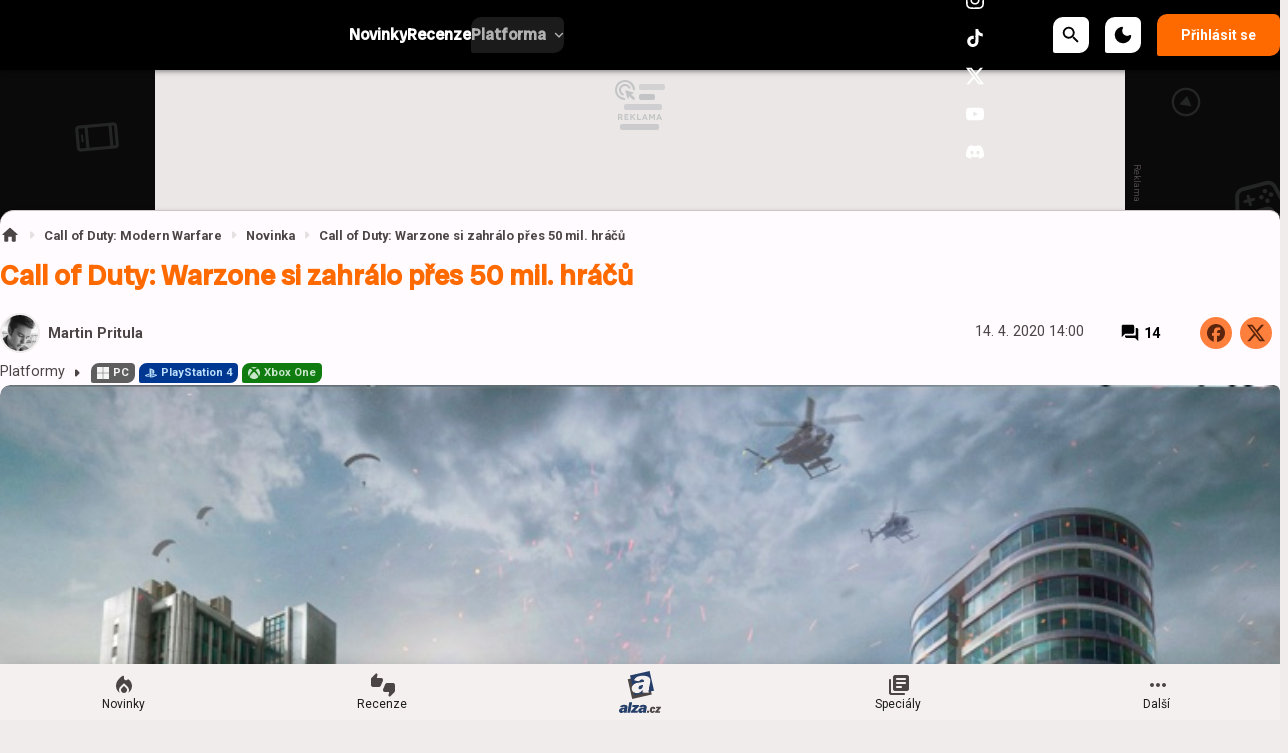

--- FILE ---
content_type: text/html; charset=utf-8
request_url: https://zing.cz/article/call-of-duty-warzone-si-zahralo-pres-50-mil-hracu
body_size: 49063
content:

<!DOCTYPE html>
<html lang="cs" class="theme--auto">
<head>
	<meta charset="UTF-8">
	<title>
			Call of Duty: Warzone si zahrálo přes 50 mil. hráčů | Zing
	</title>


<script>
	window.dataLayer = window.dataLayer || [];
  	function gtag(){ dataLayer.push(arguments) }

		gtag('consent', 'default', {"ad_storage":"granted","ad_user_data":"granted","ad_personalization":"granted","analytics_storage":"granted"});

	window['gtag_enable_tcf_support'] = true;
</script>

<script>(function(w,d,s,l,i){w[l]=w[l]||[];w[l].push({'gtm.start':new Date().getTime(),event:'gtm.js'});var f=d.getElementsByTagName(s)[0],j=d.createElement(s),dl=l!='dataLayer'?'&l='+l:'';j.async=true;j.src='https://www.googletagmanager.com/gtm.js?id='+i+dl;f.parentNode.insertBefore(j,f);})(window,document,'script','dataLayer','GTM-KQ82CRHT');</script>

	<link href="/dist/main.bundle.css?v=d3396e6f" rel="stylesheet">
	<link rel="preconnect" href="https://fonts.googleapis.com">
	<link href="https://fonts.googleapis.com/css2?family=Radio+Canada+Big:ital,wght@0,500;1,500&amp;family=Roboto:ital,wght@0,400;0,700;1,400;1,700&amp;display=swap" rel="stylesheet">
	<link rel="icon" type="image/png" sizes="96x96" href="https://storage.googleapis.com/zing-cz/assets/favicon/favicon-96x96.png">
	<link rel="icon" type="image/svg+xml" href="https://storage.googleapis.com/zing-cz/assets/favicon/favicon.svg">
	<link rel="shortcut icon" href="https://storage.googleapis.com/zing-cz/assets/favicon/favicon.ico">
	<link rel="apple-touch-icon" sizes="180x180" href="https://storage.googleapis.com/zing-cz/assets/favicon/apple-touch-icon.png">
	<link rel="manifest" href="/site.webmanifest">
	<meta name="apple-mobile-web-app-title" content="Zing">
	<meta name="application-name" content="Zing">
	<meta name="theme-color" content="#000000">

	<meta name="viewport" content="width=device-width, initial-scale=1">
	<meta name="authors" content="Zing.cz">
	<meta name="description" content="Přetěte si novinku Call of Duty: Warzone si zahrálo přes 50 mil. hráčů a dozvíte se k tomu vše ✔️ 14 komentářů">
	<meta name="keywords" content="novinka, Call of Duty: Modern Warfare">
	<link rel="previewimage" href="https://storage.googleapis.com/zing-cz/media/images/6c5gv0rrcwz2i536657e1e8989db336665859.jpeg">

	<meta property="fb:app_id" content="980583250746882">
	<meta property="al:ios:url" content="/">
	<meta property="article:publisher" content="">

		<meta property="og:site_name" content="Zing">
		<meta property="og:title" content="Call of Duty: Warzone si zahrálo přes 50 mil. hráčů">
		<meta property="og:description" content="Hra v prvním měsíci překonala růst Fortnite.">
		<meta property="og:image" content="https://storage.googleapis.com/zing-cz/media/images/n1mz6rss9n80t8y6657e1e85218f218102178.jpg">
		<meta property="og:image:width" content="749">
		<meta property="og:image:height" content="418">
		<meta property="og:url" content="https://zing.cz/article/call-of-duty-warzone-si-zahralo-pres-50-mil-hracu">
		<meta property="og:type" content="website">

		<meta name="twitter:card" content="summary">
		<meta name="twitter:site" content="@zing.cz">
		<meta name="twitter:title" content="Call of Duty: Warzone si zahrálo přes 50 mil. hráčů">
		<meta name="twitter:image" content="https://storage.googleapis.com/zing-cz/media/images/n1mz6rss9n80t8y6657e1e85218f218102178.jpg">

			<meta name="szn:image" content="https://storage.googleapis.com/zing-cz/media/images/6c5gv0rrcwz2i536657e1e8989db336665859.jpeg" />

		<meta name="robots" content="index, max-image-preview:large, max-snippet:-1, max-video-preview:-1, follow">

		<link href="https://zing.cz/article/call-of-duty-warzone-si-zahralo-pres-50-mil-hracu" rel="canonical" />






		<script async   src="https://securepubads.g.doubleclick.net/tag/js/gpt.js"></script>



<script>
	window.googletag = window.googletag || {cmd: []};
</script>





		<style type="text/css">
	@media screen and (max-width: 359px), screen and (min-width: 360px) and (max-width: 599px) {
		.content-layout__main .un-grid .un-grid {
			padding: 0; 
		}
		.content-layout__main .un-grid .un-button {
			margin: 0;
		}
	}
    .review-rating--size-lg {
        font-size: 3.75rem;
    }

	/* body {
		--_top-offset-fixed: 5px;
	} */

	:root {
		--homepage-top-content: 305px;
	}	
	.sda-branding div {
		max-width: 100%;
	}	
</style>


<style>
	.js-tsx-related-content .un-card-inline-list.un-grid__content {
		border-top: none;
	}
	.js-tsx-related-content .un-card-inline-list .un-grid__item .content__block-headline {
		margin-bottom: 0.5rem;
	}
	.js-tsx-related-content .un-card-inline-list .un-button.un-grid__item {
		margin-top: 0.75rem;
		border-bottom: none;
	}
	@media screen and (min-width: 600px) and (max-width: 1019px), screen and (min-width: 1020px) and (max-width: 1599px), screen and (min-width: 1600px) {
		.js-tsx-related-content {
			--un-size-inline-card-media-width: 150px;
		}
	}
</style>

<style>
	.sidebar-box--poll .poll__bar {
		opacity: 0.5;
	}
</style>

<style>
	.comments-box__user-badges {
		padding: 0;
	}
	.comments-box__user-badges img {
		width: 1rem;
 		height: 1rem;
	}	
</style>

<style>
	.article-paid-info, .article-sponsored-info {
		order: 3;
	}
</style>

<style>
	@media screen and (max-width: 599px) {
		.sda-space__content {
			border-radius: 0 !important;
		}
		.sda-box {
			padding: 0 !important;
			margin: 0 -0.5rem 1rem -0.5rem !important;
		}
		.comments-box > .sda-space {
			margin: 0 -0.5rem 1rem -0.5rem;
			width: calc(100% + 1rem);
		}
		.sda-collection-item {
			margin: 0 -0.5rem 1rem -0.5rem;
		}
		.sda-collection-item .sda-space--interscroller-mobile {
			margin-top: 1.5rem !important;
		}
		.sda-feed--sidebar {
			margin: 0;
			width: 100%;
		}
	}
</style>



		<style type="text/css">
			body { background: var(--un-theme-element) url(https\:\/\/storage\.googleapis\.com\/zing-cz\/sda\/default-bg\.png) no-repeat fixed center top 0; }
		</style>


	<script type="application/ld+json">{"@context":"https:\/\/schema.org","@type":"BreadcrumbList","itemListElement":[{"@type":"ListItem","item":"https:\/\/zing.cz\/game\/call-of-duty-modern-warfare","position":1,"name":"Call of Duty: Modern Warfare"},{"@type":"ListItem","item":"https:\/\/zing.cz\/game\/call-of-duty-modern-warfare\/articles","position":2,"name":"Novinka"}]}</script>
	<script type="application/ld+json">{"@context":"https:\/\/schema.org","@type":"NewsArticle","name":"Call of Duty: Warzone si zahrálo přes 50 mil. hráčů","headline":"Call of Duty: Warzone si zahrálo přes 50 mil. hráčů","alternativeHeadline":"Call of Duty: Warzone si zahrálo přes 50 mil. hráčů | Kapitola 1","description":"Hra v prvním měsíci překonala růst Fortnite.","dateCreated":"2020-04-14T14:00:22+02:00","datePublished":"2020-04-14T14:00:22+02:00","publisher":{"@type":"Organization","url":"https:\/\/zing.cz\/","name":"Zing","email":"info@zing.cz","slogan":"Zing.cz","description":"Hry, recenze, ukázky nových konzolí, videa a novinky o vývoji her, herních vývojářích. Témata o počítačových hrách, stolních hrách a vybavení pro hráče.","logo":"https:\/\/storage.googleapis.com\/zing-cz\/assets\/og\/zing-og.png","image":"https:\/\/storage.googleapis.com\/zing-cz\/assets\/og\/zing-og.png","sameAs":["https:\/\/www.facebook.com\/Zingcz\/","https:\/\/www.instagram.com\/zingcz\/","https:\/\/www.tiktok.com\/@zingcz","https:\/\/x.com\/zingcz","https:\/\/www.youtube.com\/user\/zingvidea","https:\/\/discord.gg\/2ezSmpe"]},"isFamilyFriendly":true,"articleBody":"Call of Duty: Warzone zažilo opravdu silný start a dle nově poskytnutých informací se nezdá, že by zájem o tuto hru nějak polevil. Activision nedávno oznámil, že si tento titul již zahrálo přes 50 milionů hráčů a hra se tak svým úspěchem řadí například k Apex Legends, který se může pochlubit podobným číslem, a dokonce překonal růst Fortnite v prvním měsíci od vydání. Zároveň se do hry navrátil režim tria, ve kterém, jak už název napovídá, hrají tříčlenné týmy. Již je potvrzeno, že s příchodem…","commentCount":14,"discussionUrl":"https:\/\/zing.cz\/article\/call-of-duty-warzone-si-zahralo-pres-50-mil-hracu\/comments","author":{"@type":"Person","name":"Martin Pritula","image":"https:\/\/storage.googleapis.com\/zing-cz\/user\/profile\/4zawgq9nsfxstjh6650bab67f709930076520.jpg","url":"https:\/\/zing.cz\/user.profile\/profile\/4007665117","email":"martas.pritula@seznam.cz"},"image":{"@type":"ImageObject","name":"Infinity Ward promluvili o budoucnosti Warzone","url":"https:\/\/storage.googleapis.com\/zing-cz\/media\/images\/6c5gv0rrcwz2i536657e1e8989db336665859.jpeg","width":{"@type":"QuantitativeValue","value":480,"unitCode":"E37"},"height":{"@type":"QuantitativeValue","value":268,"unitCode":"E37"},"thumbnail":{"@type":"ImageObject","url":"https:\/\/storage.googleapis.com\/zing-cz\/media\/images\/rnf9zjcadbna3o46657e1e8c2e5c843722818.jpeg","width":{"@type":"QuantitativeValue","value":240,"unitCode":"E37"},"height":{"@type":"QuantitativeValue","value":134,"unitCode":"E37"}}},"thumbnailUrl":"https:\/\/storage.googleapis.com\/zing-cz\/media\/images\/rnf9zjcadbna3o46657e1e8c2e5c843722818.jpeg","mentions":{"@type":"VideoGame","name":"Call of Duty: Modern Warfare","url":"https:\/\/zing.cz\/game\/call-of-duty-modern-warfare","applicationCategory":"Game","datePublished":"2019-10-25T00:00:00+02:00","image":{"@type":"ImageObject","name":"Call of Duty: Modern Warfare","url":"https:\/\/storage.googleapis.com\/zing-cz\/media\/images\/hr0han0sq4vm9kv66509336bd34f942472871","width":{"@type":"QuantitativeValue","value":230,"unitCode":"E37"},"height":{"@type":"QuantitativeValue","value":288,"unitCode":"E37"},"thumbnail":{"@type":"ImageObject","url":"https:\/\/storage.googleapis.com\/zing-cz\/media\/images\/hr0han0sq4vm9kv66509336bd34f942472871","width":{"@type":"QuantitativeValue","value":230,"unitCode":"E37"},"height":{"@type":"QuantitativeValue","value":288,"unitCode":"E37"}}},"thumbnailUrl":"https:\/\/storage.googleapis.com\/zing-cz\/media\/images\/hr0han0sq4vm9kv66509336bd34f942472871"},"mainEntityOfPage":{"@type":"WebPage","url":"https:\/\/zing.cz\/article\/call-of-duty-warzone-si-zahralo-pres-50-mil-hracu"}}</script>

</head>
<body
	class="g-provider a-provider  "
	data-page-type="article"
	
	
	style=""
>

	<noscript><iframe src="https://www.googletagmanager.com/ns.html?id=GTM-KQ82CRHT" height="0" width="0" style="display:none;visibility:hidden"></iframe></noscript>

	<div id='adm-sticky'></div>


	


<header class="header" data-cy="header">
		

	<a href="/" class="header__logo" data-cy="header-logo">
				<object type="image/svg+xml" data="https://storage.googleapis.com/zing-cz/assets/logo/zingcz.svg"></object>

		<span class="header-brand-link">Zing</span>
	</a>

	<div class="header__section header__section--inline" data-search-header="menu">
		<nav class="header-menu header-menu-adaptive--main" data-cy="header-menu">


	<a class="header-menu__item"
		href="/articles"
		rel=""
		data-ga-tracking="Top Menu Click"
		data-ga-tracking-action="click-Novinky"
		data-ga-tracking-label="Novinky"

		

		
	>

		<span class="header-menu__text">Novinky</span>

	</a>


	<a class="header-menu__item"
		href="/reviews"
		rel=""
		data-ga-tracking="Top Menu Click"
		data-ga-tracking-action="click-Recenze"
		data-ga-tracking-label="Recenze"

		

		
	>

		<span class="header-menu__text">Recenze</span>

	</a>


	<a class="header-menu__item"
		href="/story/preview"
		rel=""
		data-ga-tracking="Top Menu Click"
		data-ga-tracking-action="click-Preview"
		data-ga-tracking-label="Preview"

		

		
	>

		<span class="header-menu__text">Preview</span>

	</a>


	<a class="header-menu__item"
		href="/story/specialy"
		rel=""
		data-ga-tracking="Top Menu Click"
		data-ga-tracking-action="click-Speciály"
		data-ga-tracking-label="Speciály"

		

		
	>

		<span class="header-menu__text">Speciály</span>

	</a>


	<a class="header-menu__item"
		href="/games"
		rel=""
		data-ga-tracking="Top Menu Click"
		data-ga-tracking-action="click-Hry"
		data-ga-tracking-label="Hry"

		

		
	>

		<span class="header-menu__text">Hry</span>

	</a>


	<div class="header-menu__item header-menu__item--drawer header-menu__item--active"
		
	>
		<span class="header-menu__text">Platforma</span>
		<span class="header-menu__icon header-menu__icon--after"><svg xmlns="http://www.w3.org/2000/svg" width="24" height="24" viewBox="0 0 24 24"><path d="M15.88 9.29L12 13.17L8.12 9.29a.996.996 0 1 0-1.41 1.41l4.59 4.59c.39.39 1.02.39 1.41 0l4.59-4.59a.996.996 0 0 0 0-1.41c-.39-.38-1.03-.39-1.42 0z"/></svg></span>

		<a
			class="header-menu__item--drawer__link"
			href="/articles?contains=platforms"
			rel=""
			data-ga-tracking="Top Menu Click"
			data-ga-tracking-action="click-Platforma"
			data-ga-tracking-label="Platforma"
		></a>

<div class="header-menu__drawer header-menu__drawer--level-1">
	<ul class="header-menu__drawer-list">
					<li>

						<a
							href="/articles?platform=pc" class="header-menu__drawer-item header-menu__drawer-item--active"
							rel=""
							data-ga-tracking="Top Menu Click"
							data-ga-tracking-action="click-Počítač"
							data-ga-tracking-label="Počítač"
							
						>
								
							Počítač
						</a>

					</li>
					<li>

						<a
							href="/articles?platform=playstation-5+playstation-4+playstation-3" class="header-menu__drawer-item header-menu__drawer-item--active"
							rel=""
							data-ga-tracking="Top Menu Click"
							data-ga-tracking-action="click-PlayStation"
							data-ga-tracking-label="PlayStation"
							
						>
								<svg role="img" viewBox="0 0 24 24" xmlns="http://www.w3.org/2000/svg"><title>PlayStation</title><path d="M8.984 2.596v17.547l3.915 1.261V6.688c0-.69.304-1.151.794-.991.636.18.76.814.76 1.505v5.875c2.441 1.193 4.362-.002 4.362-3.152 0-3.237-1.126-4.675-4.438-5.827-1.307-.448-3.728-1.186-5.39-1.502zm4.656 16.241l6.296-2.275c.715-.258.826-.625.246-.818-.586-.192-1.637-.139-2.357.123l-4.205 1.5V14.98l.24-.085s1.201-.42 2.913-.615c1.696-.18 3.785.03 5.437.661 1.848.601 2.04 1.472 1.576 2.072-.465.6-1.622 1.036-1.622 1.036l-8.544 3.107V18.86zM1.807 18.6c-1.9-.545-2.214-1.668-1.352-2.32.801-.586 2.16-1.052 2.16-1.052l5.615-2.013v2.313L4.205 17c-.705.271-.825.632-.239.826.586.195 1.637.15 2.343-.12L8.247 17v2.074c-.12.03-.256.044-.39.073-1.939.331-3.996.196-6.038-.479z"/></svg>
							PlayStation
						</a>

<div class="header-menu__drawer header-menu__drawer--level-2">
	<ul class="header-menu__drawer-list">
					<li>

						<a
							href="/articles?platform=playstation-5" class="header-menu__drawer-item"
							rel=""
							data-ga-tracking="Top Menu Click"
							data-ga-tracking-action="click-PlayStation 5"
							data-ga-tracking-label="PlayStation 5"
							
						>
							PlayStation 5
						</a>

					</li>
					<li>

						<a
							href="/articles?platform=playstation-4" class="header-menu__drawer-item header-menu__drawer-item--active"
							rel=""
							data-ga-tracking="Top Menu Click"
							data-ga-tracking-action="click-PlayStation 4"
							data-ga-tracking-label="PlayStation 4"
							
						>
							PlayStation 4
						</a>

					</li>
					<li>

						<a
							href="/articles?platform=playstation-3" class="header-menu__drawer-item"
							rel=""
							data-ga-tracking="Top Menu Click"
							data-ga-tracking-action="click-PlayStation 3"
							data-ga-tracking-label="PlayStation 3"
							
						>
							PlayStation 3
						</a>

					</li>
	</ul>
</div>
					</li>
					<li>

						<a
							href="/articles?platform=xbox-series-x-s+xbox-one+xbox-360" class="header-menu__drawer-item header-menu__drawer-item--active"
							rel=""
							data-ga-tracking="Top Menu Click"
							data-ga-tracking-action="click-Xbox"
							data-ga-tracking-label="Xbox"
							
						>
								
							Xbox
						</a>

<div class="header-menu__drawer header-menu__drawer--level-2">
	<ul class="header-menu__drawer-list">
					<li>

						<a
							href="/articles?platform=xbox-series-x-s" class="header-menu__drawer-item"
							rel=""
							data-ga-tracking="Top Menu Click"
							data-ga-tracking-action="click-Xbox Series X|S"
							data-ga-tracking-label="Xbox Series X|S"
							
						>
							Xbox Series X|S
						</a>

					</li>
					<li>

						<a
							href="/articles?platform=xbox-one" class="header-menu__drawer-item header-menu__drawer-item--active"
							rel=""
							data-ga-tracking="Top Menu Click"
							data-ga-tracking-action="click-Xbox One"
							data-ga-tracking-label="Xbox One"
							
						>
							Xbox One
						</a>

					</li>
					<li>

						<a
							href="/articles?platform=xbox-360" class="header-menu__drawer-item"
							rel=""
							data-ga-tracking="Top Menu Click"
							data-ga-tracking-action="click-Xbox 360"
							data-ga-tracking-label="Xbox 360"
							
						>
							Xbox 360
						</a>

					</li>
	</ul>
</div>
					</li>
					<li>

						<a
							href="/articles?platform=switch+3ds" class="header-menu__drawer-item"
							rel=""
							data-ga-tracking="Top Menu Click"
							data-ga-tracking-action="click-Nintendo"
							data-ga-tracking-label="Nintendo"
							
						>
								
							Nintendo
						</a>

<div class="header-menu__drawer header-menu__drawer--level-2">
	<ul class="header-menu__drawer-list">
					<li>

						<a
							href="/articles?platform=switch" class="header-menu__drawer-item"
							rel=""
							data-ga-tracking="Top Menu Click"
							data-ga-tracking-action="click-Switch"
							data-ga-tracking-label="Switch"
							
						>
							Switch
						</a>

					</li>
					<li>

						<a
							href="/articles?platform=3ds" class="header-menu__drawer-item"
							rel=""
							data-ga-tracking="Top Menu Click"
							data-ga-tracking-action="click-3DS"
							data-ga-tracking-label="3DS"
							
						>
							3DS
						</a>

					</li>
	</ul>
</div>
					</li>
					<li>

						<a
							href="/articles?platform=android+ios" class="header-menu__drawer-item"
							rel=""
							data-ga-tracking="Top Menu Click"
							data-ga-tracking-action="click-Mobil"
							data-ga-tracking-label="Mobil"
							
						>
								<svg xmlns="http://www.w3.org/2000/svg" width="24" height="24" viewBox="0 0 24 24"><path d="M16 1H8C6.34 1 5 2.34 5 4v16c0 1.66 1.34 3 3 3h8c1.66 0 3-1.34 3-3V4c0-1.66-1.34-3-3-3zm-2.5 20h-3c-.28 0-.5-.22-.5-.5s.22-.5.5-.5h3c.28 0 .5.22.5.5s-.22.5-.5.5zm3.5-3H7V4h10v14z"/></svg>
							Mobil
						</a>

<div class="header-menu__drawer header-menu__drawer--level-2">
	<ul class="header-menu__drawer-list">
					<li>

						<a
							href="/articles?platform=android" class="header-menu__drawer-item"
							rel=""
							data-ga-tracking="Top Menu Click"
							data-ga-tracking-action="click-Android"
							data-ga-tracking-label="Android"
							
						>
							Android
						</a>

					</li>
					<li>

						<a
							href="/articles?platform=ios" class="header-menu__drawer-item"
							rel=""
							data-ga-tracking="Top Menu Click"
							data-ga-tracking-action="click-iOS"
							data-ga-tracking-label="iOS"
							
						>
							iOS
						</a>

					</li>
	</ul>
</div>
					</li>
					<li>

						<a
							href="/articles?platform=vita+linux+mac" class="header-menu__drawer-item"
							rel=""
							data-ga-tracking="Top Menu Click"
							data-ga-tracking-action="click-Ostatní"
							data-ga-tracking-label="Ostatní"
							
						>
								<svg xmlns="http://www.w3.org/2000/svg" width="24" height="24" viewBox="0 0 24 24"><path d="M3 7c0-.55.45-1 1-1h16c.55 0 1-.45 1-1s-.45-1-1-1H3c-1.1 0-2 .9-2 2v12c0 1.1.9 2 2 2h3c.55 0 1-.45 1-1s-.45-1-1-1H4c-.55 0-1-.45-1-1V7zm9 5h-2c-.55 0-1 .45-1 1v.78c-.61.55-1 1.33-1 2.22c0 .89.39 1.67 1 2.22V19c0 .55.45 1 1 1h2c.55 0 1-.45 1-1v-.78c.61-.55 1-1.34 1-2.22s-.39-1.67-1-2.22V13c0-.55-.45-1-1-1zm-1 5.5c-.83 0-1.5-.67-1.5-1.5s.67-1.5 1.5-1.5s1.5.67 1.5 1.5s-.67 1.5-1.5 1.5zM22 8h-6c-.5 0-1 .5-1 1v10c0 .5.5 1 1 1h6c.5 0 1-.5 1-1V9c0-.5-.5-1-1-1zm-1 10h-4v-8h4v8z"/></svg>
							Ostatní
						</a>

<div class="header-menu__drawer header-menu__drawer--level-2">
	<ul class="header-menu__drawer-list">
					<li>

						<a
							href="/articles?platform=vita" class="header-menu__drawer-item"
							rel=""
							data-ga-tracking="Top Menu Click"
							data-ga-tracking-action="click-PS Vita"
							data-ga-tracking-label="PS Vita"
							
						>
							PS Vita
						</a>

					</li>
					<li>

						<a
							href="/articles?platform=linux" class="header-menu__drawer-item"
							rel=""
							data-ga-tracking="Top Menu Click"
							data-ga-tracking-action="click-Linux"
							data-ga-tracking-label="Linux"
							
						>
							Linux
						</a>

					</li>
					<li>

						<a
							href="/articles?platform=mac" class="header-menu__drawer-item"
							rel=""
							data-ga-tracking="Top Menu Click"
							data-ga-tracking-action="click-Mac"
							data-ga-tracking-label="Mac"
							
						>
							Mac
						</a>

					</li>
	</ul>
</div>
					</li>
					<li>

						<a
							href="/articles?platform=deskova-hra" class="header-menu__drawer-item"
							rel=""
							data-ga-tracking="Top Menu Click"
							data-ga-tracking-action="click-Deskové hry"
							data-ga-tracking-label="Deskové hry"
							
						>
								<svg role="img" viewBox="0 0 24 24" xmlns="http://www.w3.org/2000/svg"><title>pkgsrc</title><path d="m12.908 8.763 9.157-5.132L11.25 0 1.62 4.42Zm1.5 2.29 9-5.368-.948 11.84-8.191 6.382zM.593 6.712 1.619 18.79 11.922 24l-.12-12.788Z"/></svg>
							Deskové hry
						</a>

					</li>
					<li>

						<a
							href="/story/filmy-serialy" class="header-menu__drawer-item"
							rel=""
							data-ga-tracking="Top Menu Click"
							data-ga-tracking-action="click-Filmy/Seriály"
							data-ga-tracking-label="Filmy/Seriály"
							
						>
								<svg role="img" viewBox="0 0 24 24" xmlns="http://www.w3.org/2000/svg"><title>Kuaishou</title><path d="M18.315 12.264c2.33 0 4.218 1.88 4.218 4.2V19.8c0 2.32-1.888 4.2-4.218 4.2h-6.202a4.218 4.218 0 0 1-4.023-2.938l-3.676 1.833a2.04 2.04 0 0 1-2.731-.903 2.015 2.015 0 0 1-.216-.907v-5.94a2.03 2.03 0 0 1 2.035-2.024 2.044 2.044 0 0 1 .919.218l3.673 1.85a4.218 4.218 0 0 1 4.02-2.925zm-.062 2.162h-6.078c-1.153 0-2.09.921-2.108 2.065v3.247c0 1.148.925 2.081 2.073 2.1h6.113c1.153 0 2.09-.922 2.109-2.065v-3.247a2.104 2.104 0 0 0-2.074-2.1zM4.18 15.72a.554.554 0 0 0-.555.542v3.734a.556.556 0 0 0 .798.496l.01-.004 3.463-1.756V17.51l-3.467-1.73a.557.557 0 0 0-.249-.06zM9.28 0a5.667 5.667 0 0 1 4.98 2.965 4.921 4.921 0 0 1 3.36-1.317c2.714 0 4.913 2.177 4.913 4.863 0 2.686-2.2 4.863-4.912 4.863a4.921 4.921 0 0 1-3.996-2.034 5.651 5.651 0 0 1-4.345 2.034c-3.131 0-5.67-2.546-5.67-5.687C3.61 2.546 6.149 0 9.28 0Zm8.34 3.926c-1.441 0-2.61 1.157-2.61 2.585s1.169 2.585 2.61 2.585c1.443 0 2.612-1.157 2.612-2.585s-1.169-2.585-2.611-2.585zM9.28 2.287a3.395 3.395 0 0 0-3.39 3.4c0 1.877 1.518 3.4 3.39 3.4a3.395 3.395 0 0 0 3.39-3.4c0-1.878-1.518-3.4-3.39-3.4z"/></svg>
							Filmy/Seriály
						</a>

					</li>
	</ul>
</div>
	</div>
		</nav>
		<span class="header-menu__separator header-menu-adaptive--submenu"></span>
		<nav class="header-menu header-menu--submenu header-menu-adaptive--submenu">


	<a class="header-menu__item"
		href="/article/lednove-hry-prehled-anketa-4"
		rel="sponzored"
		data-ga-tracking="Top Menu Click"
		data-ga-tracking-action="click-Lednové hry"
		data-ga-tracking-label="Lednové hry"

		

		
	>
		<span class="header-menu__icon header-menu__icon--before">
			<svg xmlns="http://www.w3.org/2000/svg" width="24" height="24" viewBox="0 0 24 24"><path d="M12 12.9l-2.03 2c-.46.46-.82 1.03-.93 1.67C8.74 18.41 10.18 20 12 20s3.26-1.59 2.96-3.42c-.11-.64-.46-1.22-.93-1.67L12 12.9z"/><path d="M15.56 6.55C14.38 8.02 12 7.19 12 5.3V3.77c0-.8-.89-1.28-1.55-.84C8.12 4.49 4 7.97 4 13c0 2.92 1.56 5.47 3.89 6.86a4.86 4.86 0 0 1-.81-3.68c.19-1.04.75-1.98 1.51-2.72l2.71-2.67c.39-.38 1.01-.38 1.4 0l2.73 2.69c.74.73 1.3 1.65 1.48 2.68c.25 1.36-.07 2.64-.77 3.66c1.89-1.15 3.29-3.06 3.71-5.3c.61-3.27-.81-6.37-3.22-8.1c-.33-.25-.8-.2-1.07.13z"/></svg>
		</span>

		<span class="header-menu__text">Lednové hry</span>

	</a>


	<a class="header-menu__item"
		href="/game/cairn"
		rel=""
		data-ga-tracking="Top Menu Click"
		data-ga-tracking-action="click-Cairn"
		data-ga-tracking-label="Cairn"

		

		
	>
		<span class="header-menu__icon header-menu__icon--before">
			<svg xmlns="http://www.w3.org/2000/svg" width="24" height="24" viewBox="0 0 24 24"><path d="M12 12.9l-2.03 2c-.46.46-.82 1.03-.93 1.67C8.74 18.41 10.18 20 12 20s3.26-1.59 2.96-3.42c-.11-.64-.46-1.22-.93-1.67L12 12.9z"/><path d="M15.56 6.55C14.38 8.02 12 7.19 12 5.3V3.77c0-.8-.89-1.28-1.55-.84C8.12 4.49 4 7.97 4 13c0 2.92 1.56 5.47 3.89 6.86a4.86 4.86 0 0 1-.81-3.68c.19-1.04.75-1.98 1.51-2.72l2.71-2.67c.39-.38 1.01-.38 1.4 0l2.73 2.69c.74.73 1.3 1.65 1.48 2.68c.25 1.36-.07 2.64-.77 3.66c1.89-1.15 3.29-3.06 3.71-5.3c.61-3.27-.81-6.37-3.22-8.1c-.33-.25-.8-.2-1.07.13z"/></svg>
		</span>

		<span class="header-menu__text">Cairn</span>

	</a>
		</nav>

		<nav class="header-menu header-menu--more header-menu-adaptive--more">
			<svg xmlns="http://www.w3.org/2000/svg" width="24" height="24" viewBox="0 0 24 24"><path d="M6 10c-1.1 0-2 .9-2 2s.9 2 2 2s2-.9 2-2s-.9-2-2-2zm12 0c-1.1 0-2 .9-2 2s.9 2 2 2s2-.9 2-2s-.9-2-2-2zm-6 0c-1.1 0-2 .9-2 2s.9 2 2 2s2-.9 2-2s-.9-2-2-2z"/></svg>
			<div class="header-menu__more">
				<div class="header-menu__more-list">


	<a class="header-menu__item"
		href="/articles"
		rel=""
		data-ga-tracking="Top Menu Click"
		data-ga-tracking-action="click-Novinky"
		data-ga-tracking-label="Novinky"

		

		
	>

		<span class="header-menu__text">Novinky</span>

	</a>


	<a class="header-menu__item"
		href="/reviews"
		rel=""
		data-ga-tracking="Top Menu Click"
		data-ga-tracking-action="click-Recenze"
		data-ga-tracking-label="Recenze"

		

		
	>

		<span class="header-menu__text">Recenze</span>

	</a>


	<a class="header-menu__item"
		href="/story/preview"
		rel=""
		data-ga-tracking="Top Menu Click"
		data-ga-tracking-action="click-Preview"
		data-ga-tracking-label="Preview"

		

		
	>

		<span class="header-menu__text">Preview</span>

	</a>


	<a class="header-menu__item"
		href="/story/specialy"
		rel=""
		data-ga-tracking="Top Menu Click"
		data-ga-tracking-action="click-Speciály"
		data-ga-tracking-label="Speciály"

		

		
	>

		<span class="header-menu__text">Speciály</span>

	</a>


	<a class="header-menu__item"
		href="/games"
		rel=""
		data-ga-tracking="Top Menu Click"
		data-ga-tracking-action="click-Hry"
		data-ga-tracking-label="Hry"

		

		
	>

		<span class="header-menu__text">Hry</span>

	</a>


	<div class="header-menu__item header-menu__item--drawer header-menu__item--active"
		
	>
		<span class="header-menu__text">Platforma</span>
		<span class="header-menu__icon header-menu__icon--after"><svg xmlns="http://www.w3.org/2000/svg" width="24" height="24" viewBox="0 0 24 24"><path d="M15.88 9.29L12 13.17L8.12 9.29a.996.996 0 1 0-1.41 1.41l4.59 4.59c.39.39 1.02.39 1.41 0l4.59-4.59a.996.996 0 0 0 0-1.41c-.39-.38-1.03-.39-1.42 0z"/></svg></span>

		<a
			class="header-menu__item--drawer__link"
			href="/articles?contains=platforms"
			rel=""
			data-ga-tracking="Top Menu Click"
			data-ga-tracking-action="click-Platforma"
			data-ga-tracking-label="Platforma"
		></a>

<div class="header-menu__drawer header-menu__drawer--level-1">
	<ul class="header-menu__drawer-list">
					<li>

						<a
							href="/articles?platform=pc" class="header-menu__drawer-item header-menu__drawer-item--active"
							rel=""
							data-ga-tracking="Top Menu Click"
							data-ga-tracking-action="click-Počítač"
							data-ga-tracking-label="Počítač"
							
						>
								
							Počítač
						</a>

					</li>
					<li>

						<a
							href="/articles?platform=playstation-5+playstation-4+playstation-3" class="header-menu__drawer-item header-menu__drawer-item--active"
							rel=""
							data-ga-tracking="Top Menu Click"
							data-ga-tracking-action="click-PlayStation"
							data-ga-tracking-label="PlayStation"
							
						>
								<svg role="img" viewBox="0 0 24 24" xmlns="http://www.w3.org/2000/svg"><title>PlayStation</title><path d="M8.984 2.596v17.547l3.915 1.261V6.688c0-.69.304-1.151.794-.991.636.18.76.814.76 1.505v5.875c2.441 1.193 4.362-.002 4.362-3.152 0-3.237-1.126-4.675-4.438-5.827-1.307-.448-3.728-1.186-5.39-1.502zm4.656 16.241l6.296-2.275c.715-.258.826-.625.246-.818-.586-.192-1.637-.139-2.357.123l-4.205 1.5V14.98l.24-.085s1.201-.42 2.913-.615c1.696-.18 3.785.03 5.437.661 1.848.601 2.04 1.472 1.576 2.072-.465.6-1.622 1.036-1.622 1.036l-8.544 3.107V18.86zM1.807 18.6c-1.9-.545-2.214-1.668-1.352-2.32.801-.586 2.16-1.052 2.16-1.052l5.615-2.013v2.313L4.205 17c-.705.271-.825.632-.239.826.586.195 1.637.15 2.343-.12L8.247 17v2.074c-.12.03-.256.044-.39.073-1.939.331-3.996.196-6.038-.479z"/></svg>
							PlayStation
						</a>

<div class="header-menu__drawer header-menu__drawer--level-2">
	<ul class="header-menu__drawer-list">
					<li>

						<a
							href="/articles?platform=playstation-5" class="header-menu__drawer-item"
							rel=""
							data-ga-tracking="Top Menu Click"
							data-ga-tracking-action="click-PlayStation 5"
							data-ga-tracking-label="PlayStation 5"
							
						>
							PlayStation 5
						</a>

					</li>
					<li>

						<a
							href="/articles?platform=playstation-4" class="header-menu__drawer-item header-menu__drawer-item--active"
							rel=""
							data-ga-tracking="Top Menu Click"
							data-ga-tracking-action="click-PlayStation 4"
							data-ga-tracking-label="PlayStation 4"
							
						>
							PlayStation 4
						</a>

					</li>
					<li>

						<a
							href="/articles?platform=playstation-3" class="header-menu__drawer-item"
							rel=""
							data-ga-tracking="Top Menu Click"
							data-ga-tracking-action="click-PlayStation 3"
							data-ga-tracking-label="PlayStation 3"
							
						>
							PlayStation 3
						</a>

					</li>
	</ul>
</div>
					</li>
					<li>

						<a
							href="/articles?platform=xbox-series-x-s+xbox-one+xbox-360" class="header-menu__drawer-item header-menu__drawer-item--active"
							rel=""
							data-ga-tracking="Top Menu Click"
							data-ga-tracking-action="click-Xbox"
							data-ga-tracking-label="Xbox"
							
						>
								
							Xbox
						</a>

<div class="header-menu__drawer header-menu__drawer--level-2">
	<ul class="header-menu__drawer-list">
					<li>

						<a
							href="/articles?platform=xbox-series-x-s" class="header-menu__drawer-item"
							rel=""
							data-ga-tracking="Top Menu Click"
							data-ga-tracking-action="click-Xbox Series X|S"
							data-ga-tracking-label="Xbox Series X|S"
							
						>
							Xbox Series X|S
						</a>

					</li>
					<li>

						<a
							href="/articles?platform=xbox-one" class="header-menu__drawer-item header-menu__drawer-item--active"
							rel=""
							data-ga-tracking="Top Menu Click"
							data-ga-tracking-action="click-Xbox One"
							data-ga-tracking-label="Xbox One"
							
						>
							Xbox One
						</a>

					</li>
					<li>

						<a
							href="/articles?platform=xbox-360" class="header-menu__drawer-item"
							rel=""
							data-ga-tracking="Top Menu Click"
							data-ga-tracking-action="click-Xbox 360"
							data-ga-tracking-label="Xbox 360"
							
						>
							Xbox 360
						</a>

					</li>
	</ul>
</div>
					</li>
					<li>

						<a
							href="/articles?platform=switch+3ds" class="header-menu__drawer-item"
							rel=""
							data-ga-tracking="Top Menu Click"
							data-ga-tracking-action="click-Nintendo"
							data-ga-tracking-label="Nintendo"
							
						>
								
							Nintendo
						</a>

<div class="header-menu__drawer header-menu__drawer--level-2">
	<ul class="header-menu__drawer-list">
					<li>

						<a
							href="/articles?platform=switch" class="header-menu__drawer-item"
							rel=""
							data-ga-tracking="Top Menu Click"
							data-ga-tracking-action="click-Switch"
							data-ga-tracking-label="Switch"
							
						>
							Switch
						</a>

					</li>
					<li>

						<a
							href="/articles?platform=3ds" class="header-menu__drawer-item"
							rel=""
							data-ga-tracking="Top Menu Click"
							data-ga-tracking-action="click-3DS"
							data-ga-tracking-label="3DS"
							
						>
							3DS
						</a>

					</li>
	</ul>
</div>
					</li>
					<li>

						<a
							href="/articles?platform=android+ios" class="header-menu__drawer-item"
							rel=""
							data-ga-tracking="Top Menu Click"
							data-ga-tracking-action="click-Mobil"
							data-ga-tracking-label="Mobil"
							
						>
								<svg xmlns="http://www.w3.org/2000/svg" width="24" height="24" viewBox="0 0 24 24"><path d="M16 1H8C6.34 1 5 2.34 5 4v16c0 1.66 1.34 3 3 3h8c1.66 0 3-1.34 3-3V4c0-1.66-1.34-3-3-3zm-2.5 20h-3c-.28 0-.5-.22-.5-.5s.22-.5.5-.5h3c.28 0 .5.22.5.5s-.22.5-.5.5zm3.5-3H7V4h10v14z"/></svg>
							Mobil
						</a>

<div class="header-menu__drawer header-menu__drawer--level-2">
	<ul class="header-menu__drawer-list">
					<li>

						<a
							href="/articles?platform=android" class="header-menu__drawer-item"
							rel=""
							data-ga-tracking="Top Menu Click"
							data-ga-tracking-action="click-Android"
							data-ga-tracking-label="Android"
							
						>
							Android
						</a>

					</li>
					<li>

						<a
							href="/articles?platform=ios" class="header-menu__drawer-item"
							rel=""
							data-ga-tracking="Top Menu Click"
							data-ga-tracking-action="click-iOS"
							data-ga-tracking-label="iOS"
							
						>
							iOS
						</a>

					</li>
	</ul>
</div>
					</li>
					<li>

						<a
							href="/articles?platform=vita+linux+mac" class="header-menu__drawer-item"
							rel=""
							data-ga-tracking="Top Menu Click"
							data-ga-tracking-action="click-Ostatní"
							data-ga-tracking-label="Ostatní"
							
						>
								<svg xmlns="http://www.w3.org/2000/svg" width="24" height="24" viewBox="0 0 24 24"><path d="M3 7c0-.55.45-1 1-1h16c.55 0 1-.45 1-1s-.45-1-1-1H3c-1.1 0-2 .9-2 2v12c0 1.1.9 2 2 2h3c.55 0 1-.45 1-1s-.45-1-1-1H4c-.55 0-1-.45-1-1V7zm9 5h-2c-.55 0-1 .45-1 1v.78c-.61.55-1 1.33-1 2.22c0 .89.39 1.67 1 2.22V19c0 .55.45 1 1 1h2c.55 0 1-.45 1-1v-.78c.61-.55 1-1.34 1-2.22s-.39-1.67-1-2.22V13c0-.55-.45-1-1-1zm-1 5.5c-.83 0-1.5-.67-1.5-1.5s.67-1.5 1.5-1.5s1.5.67 1.5 1.5s-.67 1.5-1.5 1.5zM22 8h-6c-.5 0-1 .5-1 1v10c0 .5.5 1 1 1h6c.5 0 1-.5 1-1V9c0-.5-.5-1-1-1zm-1 10h-4v-8h4v8z"/></svg>
							Ostatní
						</a>

<div class="header-menu__drawer header-menu__drawer--level-2">
	<ul class="header-menu__drawer-list">
					<li>

						<a
							href="/articles?platform=vita" class="header-menu__drawer-item"
							rel=""
							data-ga-tracking="Top Menu Click"
							data-ga-tracking-action="click-PS Vita"
							data-ga-tracking-label="PS Vita"
							
						>
							PS Vita
						</a>

					</li>
					<li>

						<a
							href="/articles?platform=linux" class="header-menu__drawer-item"
							rel=""
							data-ga-tracking="Top Menu Click"
							data-ga-tracking-action="click-Linux"
							data-ga-tracking-label="Linux"
							
						>
							Linux
						</a>

					</li>
					<li>

						<a
							href="/articles?platform=mac" class="header-menu__drawer-item"
							rel=""
							data-ga-tracking="Top Menu Click"
							data-ga-tracking-action="click-Mac"
							data-ga-tracking-label="Mac"
							
						>
							Mac
						</a>

					</li>
	</ul>
</div>
					</li>
					<li>

						<a
							href="/articles?platform=deskova-hra" class="header-menu__drawer-item"
							rel=""
							data-ga-tracking="Top Menu Click"
							data-ga-tracking-action="click-Deskové hry"
							data-ga-tracking-label="Deskové hry"
							
						>
								<svg role="img" viewBox="0 0 24 24" xmlns="http://www.w3.org/2000/svg"><title>pkgsrc</title><path d="m12.908 8.763 9.157-5.132L11.25 0 1.62 4.42Zm1.5 2.29 9-5.368-.948 11.84-8.191 6.382zM.593 6.712 1.619 18.79 11.922 24l-.12-12.788Z"/></svg>
							Deskové hry
						</a>

					</li>
					<li>

						<a
							href="/story/filmy-serialy" class="header-menu__drawer-item"
							rel=""
							data-ga-tracking="Top Menu Click"
							data-ga-tracking-action="click-Filmy/Seriály"
							data-ga-tracking-label="Filmy/Seriály"
							
						>
								<svg role="img" viewBox="0 0 24 24" xmlns="http://www.w3.org/2000/svg"><title>Kuaishou</title><path d="M18.315 12.264c2.33 0 4.218 1.88 4.218 4.2V19.8c0 2.32-1.888 4.2-4.218 4.2h-6.202a4.218 4.218 0 0 1-4.023-2.938l-3.676 1.833a2.04 2.04 0 0 1-2.731-.903 2.015 2.015 0 0 1-.216-.907v-5.94a2.03 2.03 0 0 1 2.035-2.024 2.044 2.044 0 0 1 .919.218l3.673 1.85a4.218 4.218 0 0 1 4.02-2.925zm-.062 2.162h-6.078c-1.153 0-2.09.921-2.108 2.065v3.247c0 1.148.925 2.081 2.073 2.1h6.113c1.153 0 2.09-.922 2.109-2.065v-3.247a2.104 2.104 0 0 0-2.074-2.1zM4.18 15.72a.554.554 0 0 0-.555.542v3.734a.556.556 0 0 0 .798.496l.01-.004 3.463-1.756V17.51l-3.467-1.73a.557.557 0 0 0-.249-.06zM9.28 0a5.667 5.667 0 0 1 4.98 2.965 4.921 4.921 0 0 1 3.36-1.317c2.714 0 4.913 2.177 4.913 4.863 0 2.686-2.2 4.863-4.912 4.863a4.921 4.921 0 0 1-3.996-2.034 5.651 5.651 0 0 1-4.345 2.034c-3.131 0-5.67-2.546-5.67-5.687C3.61 2.546 6.149 0 9.28 0Zm8.34 3.926c-1.441 0-2.61 1.157-2.61 2.585s1.169 2.585 2.61 2.585c1.443 0 2.612-1.157 2.612-2.585s-1.169-2.585-2.611-2.585zM9.28 2.287a3.395 3.395 0 0 0-3.39 3.4c0 1.877 1.518 3.4 3.39 3.4a3.395 3.395 0 0 0 3.39-3.4c0-1.878-1.518-3.4-3.39-3.4z"/></svg>
							Filmy/Seriály
						</a>

					</li>
	</ul>
</div>
	</div>
					<span class="header-menu__separator"></span>


	<a class="header-menu__item"
		href="/article/lednove-hry-prehled-anketa-4"
		rel="sponzored"
		data-ga-tracking="Top Menu Click"
		data-ga-tracking-action="click-Lednové hry"
		data-ga-tracking-label="Lednové hry"

		

		
	>
		<span class="header-menu__icon header-menu__icon--before">
			<svg xmlns="http://www.w3.org/2000/svg" width="24" height="24" viewBox="0 0 24 24"><path d="M12 12.9l-2.03 2c-.46.46-.82 1.03-.93 1.67C8.74 18.41 10.18 20 12 20s3.26-1.59 2.96-3.42c-.11-.64-.46-1.22-.93-1.67L12 12.9z"/><path d="M15.56 6.55C14.38 8.02 12 7.19 12 5.3V3.77c0-.8-.89-1.28-1.55-.84C8.12 4.49 4 7.97 4 13c0 2.92 1.56 5.47 3.89 6.86a4.86 4.86 0 0 1-.81-3.68c.19-1.04.75-1.98 1.51-2.72l2.71-2.67c.39-.38 1.01-.38 1.4 0l2.73 2.69c.74.73 1.3 1.65 1.48 2.68c.25 1.36-.07 2.64-.77 3.66c1.89-1.15 3.29-3.06 3.71-5.3c.61-3.27-.81-6.37-3.22-8.1c-.33-.25-.8-.2-1.07.13z"/></svg>
		</span>

		<span class="header-menu__text">Lednové hry</span>

	</a>


	<a class="header-menu__item"
		href="/game/cairn"
		rel=""
		data-ga-tracking="Top Menu Click"
		data-ga-tracking-action="click-Cairn"
		data-ga-tracking-label="Cairn"

		

		
	>
		<span class="header-menu__icon header-menu__icon--before">
			<svg xmlns="http://www.w3.org/2000/svg" width="24" height="24" viewBox="0 0 24 24"><path d="M12 12.9l-2.03 2c-.46.46-.82 1.03-.93 1.67C8.74 18.41 10.18 20 12 20s3.26-1.59 2.96-3.42c-.11-.64-.46-1.22-.93-1.67L12 12.9z"/><path d="M15.56 6.55C14.38 8.02 12 7.19 12 5.3V3.77c0-.8-.89-1.28-1.55-.84C8.12 4.49 4 7.97 4 13c0 2.92 1.56 5.47 3.89 6.86a4.86 4.86 0 0 1-.81-3.68c.19-1.04.75-1.98 1.51-2.72l2.71-2.67c.39-.38 1.01-.38 1.4 0l2.73 2.69c.74.73 1.3 1.65 1.48 2.68c.25 1.36-.07 2.64-.77 3.66c1.89-1.15 3.29-3.06 3.71-5.3c.61-3.27-.81-6.37-3.22-8.1c-.33-.25-.8-.2-1.07.13z"/></svg>
		</span>

		<span class="header-menu__text">Cairn</span>

	</a>
				</div>
			</div>
		</nav>

	</div>

<form class="search-header" action="/search">
	<div class="search-header__form">
		<input 
			class="search-header__input" 
			type="text" 
			name="q" 
			placeholder="Hledat..."
			minlength="3"
			autocomplete="off"
		>

		<button type="button" class="search-header__icon-form">
			<svg xmlns="http://www.w3.org/2000/svg" width="24" height="24" viewBox="0 0 24 24"><path d="M18.3 5.71a.996.996 0 0 0-1.41 0L12 10.59L7.11 5.7A.996.996 0 1 0 5.7 7.11L10.59 12L5.7 16.89a.996.996 0 1 0 1.41 1.41L12 13.41l4.89 4.89a.996.996 0 1 0 1.41-1.41L13.41 12l4.89-4.89c.38-.38.38-1.02 0-1.4z"/></svg>
		</button>
	</div>

	<div class="jsx-simple-search-results" data-min-length="3"></div>
</form>

	<div class="header__section header__section--align-end header__section--col-reverse header__section--inline">
		<div class="header-sm" data-search-header="sm">


	<a class="header-sm__item header-sm__item--sponsored"
		href="https://www.alza.cz/gaming?kampan=grunex_Gaming_Grunex_gaming_dir_banner_stat_targeting__&amp;utm_source=grunex&amp;utm_medium=banner&amp;utm_campaign=grunex_Gaming_Grunex_gaming_dir_banner_stat_targeting__"
		rel="noopener sponsored"
		data-ga-tracking="Top Menu Click"
		data-ga-tracking-action="click-Alza.cz"
		data-ga-tracking-label="Alza.cz"

		
			data-short-title="alza"
		

		
			target="_blank"
		
	>
		<span class="header-sm__icon">
			<?xml version="1.0" encoding="UTF-8"?>
<svg id="logo-alzacz-horizontal-white" data-name="Alza.cz" xmlns="http://www.w3.org/2000/svg" viewBox="0 0 117.15 36">
  <polygon data-name="z" points="115.7 22.57 115.22 25.3 106.22 25.3 106.66 22.85 111.79 17.05 108.02 17.05 108.49 14.41 117.15 14.41 116.77 16.51 111.37 22.57 115.7 22.57" style="fill: #fff; stroke-width: 0px;"/>
  <path data-name="c" d="M103.2,21.06l3.02.81c-.58,1.41-1.31,2.38-2.21,2.93-.9.54-1.81.81-2.76.81-1.39,0-2.51-.47-3.36-1.43-.86-.95-1.27-2.18-1.23-3.67.04-1.7.59-3.21,1.66-4.51,1.07-1.31,2.46-1.96,4.17-1.96,1.24,0,2.28.4,3.13,1.21.84.81,1.25,1.85,1.22,3.12l-3.42.43c.03-1.18-.33-1.77-1.06-1.77-.63,0-1.09.48-1.38,1.44-.29.96-.44,1.81-.46,2.52-.02,1.06.34,1.6,1.08,1.6s1.27-.51,1.61-1.53" style="fill: #fff; stroke-width: 0px;"/>
  <polygon data-name="dot" points="91.09 25.29 91.77 21.36 95.83 21.36 95.15 25.29 91.09 25.29" style="fill: #fff; stroke-width: 0px;"/>
  <path data-name="alza" d="M84.92,18.53c-.18,1.49-.53,2.48-1.05,2.96-.53.48-1.06.72-1.57.72-.81,0-1.21-.4-1.19-1.2.04-1.45,1.31-2.28,3.81-2.48M89.62,25.3c-.08-.47-.12-.89-.11-1.26.01-.45.16-1.37.44-2.75.74-3.71,1.12-5.87,1.14-6.48.03-1.36-.51-2.39-1.61-3.09-1.1-.7-2.63-1.05-4.59-1.05-3.87,0-6.4,1.32-7.6,3.96l4.46.95c.52-1.06,1.3-1.6,2.34-1.6s1.57.39,1.55,1.17c0,.2-.06.47-.18.82-2.44.23-4.09.42-4.92.55-.84.14-1.67.42-2.48.86-.81.43-1.44,1.01-1.9,1.74-.46.73-.69,1.53-.71,2.41-.03,1.17.35,2.15,1.15,2.93.79.78,1.84,1.17,3.15,1.17,1.94,0,3.47-.89,4.59-2.67-.08.65-.12,1.21-.13,1.69,0,.17,0,.39.03.66h5.39ZM74.93,21.73l-.66,3.56h-12.34l.59-3.2,7.04-7.58h-5.16l.64-3.45h11.88l-.52,2.75-7.41,7.92h5.94ZM64.31,6.06h-5.24l-3.57,19.24h5.24l3.57-19.24ZM49.74,18.53c-2.51.2-3.78,1.02-3.81,2.48-.02.8.38,1.2,1.19,1.2.52,0,1.04-.24,1.57-.72.53-.48.88-1.47,1.05-2.96M54.44,25.3h-5.39c-.02-.27-.03-.5-.03-.66.01-.48.06-1.04.13-1.69-1.12,1.78-2.66,2.67-4.59,2.67-1.31,0-2.36-.39-3.15-1.17-.79-.78-1.17-1.76-1.15-2.93.02-.88.26-1.67.72-2.41.46-.73,1.08-1.31,1.9-1.74.81-.43,1.64-.72,2.48-.86.84-.13,2.48-.32,4.92-.55.12-.35.18-.62.18-.82.02-.78-.5-1.17-1.55-1.17s-1.82.53-2.34,1.6l-4.46-.95c1.2-2.64,3.73-3.96,7.6-3.96,1.96,0,3.49.35,4.59,1.05,1.1.7,1.64,1.73,1.61,3.09-.02.61-.4,2.77-1.14,6.48-.28,1.38-.43,2.29-.44,2.75,0,.37.03.78.11,1.26" style="fill: #fff; stroke-width: 0px;"/>
  <path data-name="a" d="M27.75,22.11c-.38,2.08-.58,3.47-.58,4.15,0,.55.07,1.18.22,1.9h-8.41c-.04-.41-.07-.75-.07-1,0-.72.05-1.57.15-2.55-1.69,2.7-4.04,4.04-7.06,4.04-2.05,0-3.7-.59-4.96-1.77-1.26-1.18-1.9-2.65-1.9-4.42,0-1.32.34-2.53,1.02-3.63.68-1.1,1.64-1.98,2.89-2.62,1.25-.65,2.53-1.08,3.84-1.29,1.3-.2,3.86-.49,7.66-.84.17-.53.25-.94.25-1.23,0-1.18-.82-1.77-2.46-1.77s-2.81.81-3.58,2.41l-7-1.43c1.77-3.99,5.67-5.98,11.7-5.98,3.05,0,5.45.53,7.19,1.58,1.74,1.06,2.62,2.62,2.62,4.67,0,.92-.52,4.19-1.53,9.79M34.01,25.32L28.27,0,2.96,5.74l.92,4.06-3.88.88,5.74,25.32,25.32-5.74-.92-4.06,3.88-.88ZM19.81,17.94c-3.9.3-5.86,1.55-5.86,3.74,0,1.21.63,1.81,1.9,1.81.81,0,1.62-.36,2.43-1.08.81-.73,1.31-2.22,1.53-4.47" style="fill: #fff; stroke-width: 0px;"/>
</svg>
		</span>


	</a>


	<a class="header-sm__item"
		href="https://www.facebook.com/Zingcz/"
		rel="noopener "
		data-ga-tracking="Top Menu Click"
		data-ga-tracking-action="click-Zing.cz na Facebooku"
		data-ga-tracking-label="Zing.cz na Facebooku"

		

		
			target="_blank"
		
	>
		<span class="header-sm__icon">
			<svg role="img" viewBox="0 0 24 24" xmlns="http://www.w3.org/2000/svg"><title>Facebook</title><path d="M9.101 23.691v-7.98H6.627v-3.667h2.474v-1.58c0-4.085 1.848-5.978 5.858-5.978.401 0 .955.042 1.468.103a8.68 8.68 0 0 1 1.141.195v3.325a8.623 8.623 0 0 0-.653-.036 26.805 26.805 0 0 0-.733-.009c-.707 0-1.259.096-1.675.309a1.686 1.686 0 0 0-.679.622c-.258.42-.374.995-.374 1.752v1.297h3.919l-.386 2.103-.287 1.564h-3.246v8.245C19.396 23.238 24 18.179 24 12.044c0-6.627-5.373-12-12-12s-12 5.373-12 12c0 5.628 3.874 10.35 9.101 11.647Z"/></svg>
		</span>


	</a>


	<a class="header-sm__item"
		href="https://www.instagram.com/zingcz/"
		rel="noopener "
		data-ga-tracking="Top Menu Click"
		data-ga-tracking-action="click-Zing.cz na Instagramu"
		data-ga-tracking-label="Zing.cz na Instagramu"

		

		
			target="_blank"
		
	>
		<span class="header-sm__icon">
			<svg role="img" viewBox="0 0 24 24" xmlns="http://www.w3.org/2000/svg"><title>Instagram</title><path d="M7.0301.084c-1.2768.0602-2.1487.264-2.911.5634-.7888.3075-1.4575.72-2.1228 1.3877-.6652.6677-1.075 1.3368-1.3802 2.127-.2954.7638-.4956 1.6365-.552 2.914-.0564 1.2775-.0689 1.6882-.0626 4.947.0062 3.2586.0206 3.6671.0825 4.9473.061 1.2765.264 2.1482.5635 2.9107.308.7889.72 1.4573 1.388 2.1228.6679.6655 1.3365 1.0743 2.1285 1.38.7632.295 1.6361.4961 2.9134.552 1.2773.056 1.6884.069 4.9462.0627 3.2578-.0062 3.668-.0207 4.9478-.0814 1.28-.0607 2.147-.2652 2.9098-.5633.7889-.3086 1.4578-.72 2.1228-1.3881.665-.6682 1.0745-1.3378 1.3795-2.1284.2957-.7632.4966-1.636.552-2.9124.056-1.2809.0692-1.6898.063-4.948-.0063-3.2583-.021-3.6668-.0817-4.9465-.0607-1.2797-.264-2.1487-.5633-2.9117-.3084-.7889-.72-1.4568-1.3876-2.1228C21.2982 1.33 20.628.9208 19.8378.6165 19.074.321 18.2017.1197 16.9244.0645 15.6471.0093 15.236-.005 11.977.0014 8.718.0076 8.31.0215 7.0301.0839m.1402 21.6932c-1.17-.0509-1.8053-.2453-2.2287-.408-.5606-.216-.96-.4771-1.3819-.895-.422-.4178-.6811-.8186-.9-1.378-.1644-.4234-.3624-1.058-.4171-2.228-.0595-1.2645-.072-1.6442-.079-4.848-.007-3.2037.0053-3.583.0607-4.848.05-1.169.2456-1.805.408-2.2282.216-.5613.4762-.96.895-1.3816.4188-.4217.8184-.6814 1.3783-.9003.423-.1651 1.0575-.3614 2.227-.4171 1.2655-.06 1.6447-.072 4.848-.079 3.2033-.007 3.5835.005 4.8495.0608 1.169.0508 1.8053.2445 2.228.408.5608.216.96.4754 1.3816.895.4217.4194.6816.8176.9005 1.3787.1653.4217.3617 1.056.4169 2.2263.0602 1.2655.0739 1.645.0796 4.848.0058 3.203-.0055 3.5834-.061 4.848-.051 1.17-.245 1.8055-.408 2.2294-.216.5604-.4763.96-.8954 1.3814-.419.4215-.8181.6811-1.3783.9-.4224.1649-1.0577.3617-2.2262.4174-1.2656.0595-1.6448.072-4.8493.079-3.2045.007-3.5825-.006-4.848-.0608M16.953 5.5864A1.44 1.44 0 1 0 18.39 4.144a1.44 1.44 0 0 0-1.437 1.4424M5.8385 12.012c.0067 3.4032 2.7706 6.1557 6.173 6.1493 3.4026-.0065 6.157-2.7701 6.1506-6.1733-.0065-3.4032-2.771-6.1565-6.174-6.1498-3.403.0067-6.156 2.771-6.1496 6.1738M8 12.0077a4 4 0 1 1 4.008 3.9921A3.9996 3.9996 0 0 1 8 12.0077"/></svg>
		</span>


	</a>


	<a class="header-sm__item"
		href="https://www.tiktok.com/@zingcz"
		rel="noopener "
		data-ga-tracking="Top Menu Click"
		data-ga-tracking-action="click-Zing.cz na TikToku"
		data-ga-tracking-label="Zing.cz na TikToku"

		

		
			target="_blank"
		
	>
		<span class="header-sm__icon">
			<svg role="img" viewBox="0 0 24 24" xmlns="http://www.w3.org/2000/svg"><title>TikTok</title><path d="M12.525.02c1.31-.02 2.61-.01 3.91-.02.08 1.53.63 3.09 1.75 4.17 1.12 1.11 2.7 1.62 4.24 1.79v4.03c-1.44-.05-2.89-.35-4.2-.97-.57-.26-1.1-.59-1.62-.93-.01 2.92.01 5.84-.02 8.75-.08 1.4-.54 2.79-1.35 3.94-1.31 1.92-3.58 3.17-5.91 3.21-1.43.08-2.86-.31-4.08-1.03-2.02-1.19-3.44-3.37-3.65-5.71-.02-.5-.03-1-.01-1.49.18-1.9 1.12-3.72 2.58-4.96 1.66-1.44 3.98-2.13 6.15-1.72.02 1.48-.04 2.96-.04 4.44-.99-.32-2.15-.23-3.02.37-.63.41-1.11 1.04-1.36 1.75-.21.51-.15 1.07-.14 1.61.24 1.64 1.82 3.02 3.5 2.87 1.12-.01 2.19-.66 2.77-1.61.19-.33.4-.67.41-1.06.1-1.79.06-3.57.07-5.36.01-4.03-.01-8.05.02-12.07z"/></svg>
		</span>


	</a>


	<a class="header-sm__item"
		href="https://x.com/zingcz"
		rel="noopener "
		data-ga-tracking="Top Menu Click"
		data-ga-tracking-action="click-Zing.cz na 𝕏"
		data-ga-tracking-label="Zing.cz na 𝕏"

		

		
			target="_blank"
		
	>
		<span class="header-sm__icon">
			<svg role="img" viewBox="0 0 24 24" xmlns="http://www.w3.org/2000/svg"><title>X</title><path d="M18.901 1.153h3.68l-8.04 9.19L24 22.846h-7.406l-5.8-7.584-6.638 7.584H.474l8.6-9.83L0 1.154h7.594l5.243 6.932ZM17.61 20.644h2.039L6.486 3.24H4.298Z"/></svg>
		</span>


	</a>


	<a class="header-sm__item"
		href="https://www.youtube.com/user/zingvidea"
		rel="noopener "
		data-ga-tracking="Top Menu Click"
		data-ga-tracking-action="click-Zing.cz na YouTube"
		data-ga-tracking-label="Zing.cz na YouTube"

		

		
			target="_blank"
		
	>
		<span class="header-sm__icon">
			<svg role="img" viewBox="0 0 24 24" xmlns="http://www.w3.org/2000/svg"><title>YouTube</title><path d="M23.498 6.186a3.016 3.016 0 0 0-2.122-2.136C19.505 3.545 12 3.545 12 3.545s-7.505 0-9.377.505A3.017 3.017 0 0 0 .502 6.186C0 8.07 0 12 0 12s0 3.93.502 5.814a3.016 3.016 0 0 0 2.122 2.136c1.871.505 9.376.505 9.376.505s7.505 0 9.377-.505a3.015 3.015 0 0 0 2.122-2.136C24 15.93 24 12 24 12s0-3.93-.502-5.814zM9.545 15.568V8.432L15.818 12l-6.273 3.568z"/></svg>
		</span>


	</a>


	<a class="header-sm__item"
		href="https://discord.gg/2ezSmpe"
		rel="noopener "
		data-ga-tracking="Top Menu Click"
		data-ga-tracking-action="click-Zing.cz na Discordu"
		data-ga-tracking-label="Zing.cz na Discordu"

		

		
			target="_blank"
		
	>
		<span class="header-sm__icon">
			<svg role="img" viewBox="0 0 24 24" xmlns="http://www.w3.org/2000/svg"><title>Discord</title><path d="M20.317 4.3698a19.7913 19.7913 0 00-4.8851-1.5152.0741.0741 0 00-.0785.0371c-.211.3753-.4447.8648-.6083 1.2495-1.8447-.2762-3.68-.2762-5.4868 0-.1636-.3933-.4058-.8742-.6177-1.2495a.077.077 0 00-.0785-.037 19.7363 19.7363 0 00-4.8852 1.515.0699.0699 0 00-.0321.0277C.5334 9.0458-.319 13.5799.0992 18.0578a.0824.0824 0 00.0312.0561c2.0528 1.5076 4.0413 2.4228 5.9929 3.0294a.0777.0777 0 00.0842-.0276c.4616-.6304.8731-1.2952 1.226-1.9942a.076.076 0 00-.0416-.1057c-.6528-.2476-1.2743-.5495-1.8722-.8923a.077.077 0 01-.0076-.1277c.1258-.0943.2517-.1923.3718-.2914a.0743.0743 0 01.0776-.0105c3.9278 1.7933 8.18 1.7933 12.0614 0a.0739.0739 0 01.0785.0095c.1202.099.246.1981.3728.2924a.077.077 0 01-.0066.1276 12.2986 12.2986 0 01-1.873.8914.0766.0766 0 00-.0407.1067c.3604.698.7719 1.3628 1.225 1.9932a.076.076 0 00.0842.0286c1.961-.6067 3.9495-1.5219 6.0023-3.0294a.077.077 0 00.0313-.0552c.5004-5.177-.8382-9.6739-3.5485-13.6604a.061.061 0 00-.0312-.0286zM8.02 15.3312c-1.1825 0-2.1569-1.0857-2.1569-2.419 0-1.3332.9555-2.4189 2.157-2.4189 1.2108 0 2.1757 1.0952 2.1568 2.419 0 1.3332-.9555 2.4189-2.1569 2.4189zm7.9748 0c-1.1825 0-2.1569-1.0857-2.1569-2.419 0-1.3332.9554-2.4189 2.1569-2.4189 1.2108 0 2.1757 1.0952 2.1568 2.419 0 1.3332-.946 2.4189-2.1568 2.4189Z"/></svg>
		</span>


	</a>
		</div>
		<div class="header-action">
				<button class="header-action__icon" data-search-header="open">
					<span
						class="header-action__search-icon header-action__search-icon--open"
						title="Vyhledávání"
					>
						<svg xmlns="http://www.w3.org/2000/svg" width="24" height="24" viewBox="0 0 24 24"><path d="M15.5 14h-.79l-.28-.27a6.5 6.5 0 0 0 1.48-5.34c-.47-2.78-2.79-5-5.59-5.34a6.505 6.505 0 0 0-7.27 7.27c.34 2.8 2.56 5.12 5.34 5.59a6.5 6.5 0 0 0 5.34-1.48l.27.28v.79l4.25 4.25c.41.41 1.08.41 1.49 0c.41-.41.41-1.08 0-1.49L15.5 14zm-6 0C7.01 14 5 11.99 5 9.5S7.01 5 9.5 5S14 7.01 14 9.5S11.99 14 9.5 14z"/></svg>
					</span>

					<span
						class="header-action__search-icon header-action__search-icon--close"
						title="Zavřít vyhledávač"
					>
						<svg xmlns="http://www.w3.org/2000/svg" width="24" height="24" viewBox="0 0 24 24"><path d="M18.3 5.71a.996.996 0 0 0-1.41 0L12 10.59L7.11 5.7A.996.996 0 1 0 5.7 7.11L10.59 12L5.7 16.89a.996.996 0 1 0 1.41 1.41L12 13.41l4.89 4.89a.996.996 0 1 0 1.41-1.41L13.41 12l4.89-4.89c.38-.38.38-1.02 0-1.4z"/></svg>
					</span>
				</button>

				<div class="un-theme--hide-on-dark">
					<button
						type="button"
						class="header-action__icon"
						data-js-theme="dark"
						title="Zapnout tmavý režim"
					>
						<svg xmlns="http://www.w3.org/2000/svg" width="24" height="24" viewBox="0 0 24 24"><path d="M11.01 3.05C6.51 3.54 3 7.36 3 12a9 9 0 0 0 9 9c4.63 0 8.45-3.5 8.95-8c.09-.79-.78-1.42-1.54-.95A5.403 5.403 0 0 1 11.1 7.5c0-1.06.31-2.06.84-2.89c.45-.67-.04-1.63-.93-1.56z"/></svg>
					</button>
				</div>

				<div class="un-theme--hide-on-light">
					<button
						type="button"
						class="header-action__icon"
						data-js-theme="light"
						title="Zapnout světlý režim"
					>
						<svg xmlns="http://www.w3.org/2000/svg" width="24" height="24" viewBox="0 0 24 24"><path d="M12 7c-2.76 0-5 2.24-5 5s2.24 5 5 5s5-2.24 5-5s-2.24-5-5-5zM2 13h2c.55 0 1-.45 1-1s-.45-1-1-1H2c-.55 0-1 .45-1 1s.45 1 1 1zm18 0h2c.55 0 1-.45 1-1s-.45-1-1-1h-2c-.55 0-1 .45-1 1s.45 1 1 1zM11 2v2c0 .55.45 1 1 1s1-.45 1-1V2c0-.55-.45-1-1-1s-1 .45-1 1zm0 18v2c0 .55.45 1 1 1s1-.45 1-1v-2c0-.55-.45-1-1-1s-1 .45-1 1zM5.99 4.58a.996.996 0 0 0-1.41 0a.996.996 0 0 0 0 1.41l1.06 1.06c.39.39 1.03.39 1.41 0s.39-1.03 0-1.41L5.99 4.58zm12.37 12.37a.996.996 0 0 0-1.41 0a.996.996 0 0 0 0 1.41l1.06 1.06c.39.39 1.03.39 1.41 0a.996.996 0 0 0 0-1.41l-1.06-1.06zm1.06-10.96a.996.996 0 0 0 0-1.41a.996.996 0 0 0-1.41 0l-1.06 1.06c-.39.39-.39 1.03 0 1.41s1.03.39 1.41 0l1.06-1.06zM7.05 18.36a.996.996 0 0 0 0-1.41a.996.996 0 0 0-1.41 0l-1.06 1.06c-.39.39-.39 1.03 0 1.41s1.03.39 1.41 0l1.06-1.06z"/></svg>
					</button>
				</div>



				<a href="/user.sign/in" class="header-signin-button">
					Přihlásit se
				</a>
		</div>
	</div>
</header>



		<style type="text/css">
			body {
				background-position: center top 70px !important;
			}


			@media screen and (1020px <= width < 1599px) {
				.sda-branding__leaderboard {
					width: calc(970px - 146px);
					height: calc(210px - 32px);
				}
				.sda-branding__leaderboard iframe[width="2560"] {
					transform: translate(-50%) scale(0.85);
					transform-origin: top center;
				}
				.sda-branding__leaderboard iframe {
					transform: scale(0.85);
					transform-origin: top left;
				}
				.sda-branding__leaderboard div[id^="PX"] iframe {
					transform: scale(0.85);
					transform-origin: top left;
					position: unset;
				}
			}
		</style>
		<div class="sda-branding sda-desktop sda-branding--sky">
			<div class="sda-branding__leaderboard">
				<div
					class="js-sda-slot "
					data-sda-slot="branding"
				></div>
			</div>
		</div>






<main id="app" class="container ">

		<nav class="un-bottom-navigation bottom-menu">


	<a class="un-bottom-navigation__item"
		href="/articles"
		rel=""
		data-ga-tracking="Mobile Menu Click"
		data-ga-tracking-action="click-Novinky"
		data-ga-tracking-label="Novinky"

		

		
	>
		<span class="un-bottom-navigation__icon un-bottom-navigation__icon--before">
			<svg xmlns="http://www.w3.org/2000/svg" width="24" height="24" viewBox="0 0 24 24"><path d="M12 12.9l-2.03 2c-.46.46-.82 1.03-.93 1.67C8.74 18.41 10.18 20 12 20s3.26-1.59 2.96-3.42c-.11-.64-.46-1.22-.93-1.67L12 12.9z"/><path d="M15.56 6.55C14.38 8.02 12 7.19 12 5.3V3.77c0-.8-.89-1.28-1.55-.84C8.12 4.49 4 7.97 4 13c0 2.92 1.56 5.47 3.89 6.86a4.86 4.86 0 0 1-.81-3.68c.19-1.04.75-1.98 1.51-2.72l2.71-2.67c.39-.38 1.01-.38 1.4 0l2.73 2.69c.74.73 1.3 1.65 1.48 2.68c.25 1.36-.07 2.64-.77 3.66c1.89-1.15 3.29-3.06 3.71-5.3c.61-3.27-.81-6.37-3.22-8.1c-.33-.25-.8-.2-1.07.13z"/></svg>
		</span>

		<span class="un-bottom-navigation__text">Novinky</span>

	</a>


	<a class="un-bottom-navigation__item"
		href="/reviews"
		rel=""
		data-ga-tracking="Mobile Menu Click"
		data-ga-tracking-action="click-Recenze"
		data-ga-tracking-label="Recenze"

		

		
	>
		<span class="un-bottom-navigation__icon un-bottom-navigation__icon--before">
			<svg xmlns="http://www.w3.org/2000/svg" width="24" height="24" viewBox="0 0 24 24"><path d="M10.06 5H5.82l.66-3.18c.08-.37-.04-.75-.3-1.02A1.11 1.11 0 0 0 4.6.8l-4 4c-.39.37-.6.88-.6 1.41V12c0 1.1.9 2 2 2h5.92c.8 0 1.52-.48 1.84-1.21l2.14-5C12.46 6.47 11.49 5 10.06 5zM22 10h-5.92c-.8 0-1.52.48-1.84 1.21l-2.14 5c-.56 1.32.4 2.79 1.84 2.79h4.24l-.66 3.18c-.08.37.04.75.3 1.02c.44.44 1.15.44 1.58 0l4-4c.38-.38.59-.88.59-1.41V12c.01-1.1-.89-2-1.99-2z"/></svg>
		</span>

		<span class="un-bottom-navigation__text">Recenze</span>

	</a>


	<a class="un-bottom-navigation__item un-bottom-navigation__item--sponsored"
		href="https://www.alza.cz/gaming?kampan=grunex_Gaming_Grunex_gaming_dir_banner_stat_targeting__&amp;utm_source=grunex&amp;utm_medium=banner&amp;utm_campaign=grunex_Gaming_Grunex_gaming_dir_banner_stat_targeting__"
		rel="noopener sponsored"
		data-ga-tracking="Mobile Menu Click"
		data-ga-tracking-action="click-Alza.cz"
		data-ga-tracking-label="Alza.cz"

		
			data-short-title="alza"
		

		
			target="_blank"
		
	>
		<span class="un-bottom-navigation__icon un-bottom-navigation__icon--before">
			<?xml version="1.0" encoding="UTF-8"?>
<svg id="logo-alzacz-vertical-color" data-name="Alza.cz" xmlns="http://www.w3.org/2000/svg" viewBox="0 0 46.23 46">
  <path data-name="a-black" d="M33.77,15.75c-.16.91-.34,1.93-.54,3.06-.33,1.77-.49,2.95-.49,3.53,0,.47.06,1.01.19,1.61h-7.15c-.04-.35-.06-.64-.06-.85,0-.61.04-1.33.12-2.17-1.43,2.29-3.44,3.44-6.01,3.44-1.74,0-3.15-.5-4.22-1.5-1.08-1-1.61-2.26-1.61-3.76,0-1.13.29-2.15.87-3.09.58-.93,1.4-1.68,2.46-2.23,1.06-.56,2.15-.92,3.26-1.1,1.11-.17,3.28-.41,6.51-.71.15-.45.22-.8.22-1.05,0-1-.7-1.51-2.1-1.51s-2.39.69-3.05,2.05l-5.95-1.22c.61-1.36,1.51-2.45,2.7-3.27l-6.02,1.36h0s-3.3.75-3.3.75l4.88,21.54,21.54-4.88-2.27-10Z" style="stroke-width: 0px;"/>
  <path data-name="a-blue" d="M26.47,15.26c-.19,1.92-.62,3.18-1.3,3.8-.69.62-1.38.92-2.06.92-1.08,0-1.61-.51-1.61-1.54,0-1.87,1.66-2.93,4.98-3.18M16.34,23.43c.96.62,2.12.93,3.49.93,2.57,0,4.57-1.14,6.01-3.44-.08.83-.12,1.56-.12,2.17,0,.22.02.5.06.85h2.15l-10.91,2.47-.68-2.99ZM33.67,0L12.13,4.88l2.58,11.39c.05-.09.1-.18.15-.26.58-.93,1.4-1.68,2.46-2.23,1.06-.56,2.15-.92,3.26-1.1,1.11-.17,3.28-.41,6.51-.71.15-.45.22-.8.22-1.05,0-1-.7-1.51-2.1-1.51s-2.39.69-3.05,2.05l-5.95-1.22c1.51-3.39,4.83-5.09,9.96-5.09,2.6,0,4.64.45,6.12,1.35,1.48.9,2.23,2.23,2.23,3.97,0,.78-.44,3.56-1.3,8.33-.33,1.77-.49,2.95-.49,3.53,0,.16,0,.34.02.52l5.8-1.31L33.67,0Z" style="fill: #263f6a; stroke-width: 0px;"/>
  <path data-name="alza" d="M26.85,41.74c-.11.9-.32,1.49-.63,1.78-.32.29-.64.43-.95.43-.49,0-.73-.24-.71-.72.02-.87.79-1.37,2.29-1.49M29.68,45.81c-.05-.28-.07-.54-.07-.75,0-.27.1-.82.26-1.65.45-2.23.68-3.53.68-3.9.02-.82-.3-1.44-.97-1.86-.66-.42-1.58-.63-2.76-.63-2.33,0-3.85.79-4.57,2.38l2.68.57c.31-.64.78-.96,1.4-.96s.94.24.93.71c0,.12-.04.28-.11.49-1.47.14-2.46.25-2.96.33-.51.08-1,.25-1.49.51-.49.26-.87.61-1.14,1.04-.27.44-.42.92-.43,1.45-.02.71.21,1.29.69,1.76.48.47,1.11.7,1.9.7,1.17,0,2.09-.54,2.76-1.61-.05.39-.07.73-.08,1.02,0,.1,0,.23.02.4h3.24ZM20.85,43.66l-.4,2.14h-7.42l.36-1.92,4.23-4.56h-3.1l.39-2.08h7.14l-.31,1.65-4.45,4.76h3.57ZM14.46,34.24h-3.15l-2.15,11.57h3.15l2.15-11.57ZM5.7,41.74c-1.51.12-2.27.62-2.29,1.49-.01.48.23.72.71.72.31,0,.63-.14.95-.43.32-.29.53-.88.63-1.78M8.52,45.81h-3.24c-.01-.16-.02-.3-.02-.4,0-.29.03-.63.08-1.02-.68,1.07-1.6,1.61-2.76,1.61-.79,0-1.42-.23-1.9-.7-.48-.47-.71-1.06-.69-1.76.01-.53.16-1.01.43-1.45.27-.44.65-.79,1.14-1.04.49-.26.98-.43,1.49-.51.5-.08,1.49-.19,2.96-.33.07-.21.11-.37.11-.49.01-.47-.3-.71-.93-.71s-1.09.32-1.4.96l-2.68-.57c.72-1.59,2.25-2.38,4.57-2.38,1.18,0,2.1.21,2.76.63.66.42.99,1.04.97,1.86,0,.37-.24,1.67-.68,3.9-.17.83-.26,1.38-.26,1.65,0,.22.02.47.07.75" style="fill: #263f6a; stroke-width: 0px;"/>
  <polygon data-name="dot" points="30.56 45.8 30.97 43.44 33.41 43.44 33 45.8 30.56 45.8" style="stroke-width: 0px;"/>
  <path data-name="c" d="M37.84,43.26l1.81.48c-.35.85-.79,1.43-1.33,1.76-.54.33-1.09.49-1.66.49-.83,0-1.51-.29-2.02-.86-.52-.57-.76-1.31-.74-2.21.02-1.02.35-1.93,1-2.71.64-.79,1.48-1.18,2.51-1.18.75,0,1.37.24,1.88.73.51.49.75,1.11.73,1.88l-2.06.26c.02-.71-.2-1.06-.64-1.06-.38,0-.65.29-.83.87-.17.58-.26,1.09-.27,1.52-.01.64.2.96.65.96s.76-.31.97-.92" style="stroke-width: 0px;"/>
  <polygon data-name="z" points="45.35 44.17 45.06 45.81 39.66 45.81 39.92 44.34 43 40.85 40.74 40.85 41.02 39.26 46.23 39.26 46 40.53 42.75 44.17 45.35 44.17" style="stroke-width: 0px;"/>
</svg>
		</span>

		<span class="un-bottom-navigation__text">Alza.cz</span>

	</a>


	<a class="un-bottom-navigation__item"
		href="/story/specialy"
		rel=""
		data-ga-tracking="Mobile Menu Click"
		data-ga-tracking-action="click-Speciály"
		data-ga-tracking-label="Speciály"

		

		
	>
		<span class="un-bottom-navigation__icon un-bottom-navigation__icon--before">
			<svg xmlns="http://www.w3.org/2000/svg" width="24" height="24" viewBox="0 0 24 24"><path d="M3 6c-.55 0-1 .45-1 1v13c0 1.1.9 2 2 2h13c.55 0 1-.45 1-1s-.45-1-1-1H5c-.55 0-1-.45-1-1V7c0-.55-.45-1-1-1zm17-4H8c-1.1 0-2 .9-2 2v12c0 1.1.9 2 2 2h12c1.1 0 2-.9 2-2V4c0-1.1-.9-2-2-2zm-2 9h-8c-.55 0-1-.45-1-1s.45-1 1-1h8c.55 0 1 .45 1 1s-.45 1-1 1zm-4 4h-4c-.55 0-1-.45-1-1s.45-1 1-1h4c.55 0 1 .45 1 1s-.45 1-1 1zm4-8h-8c-.55 0-1-.45-1-1s.45-1 1-1h8c.55 0 1 .45 1 1s-.45 1-1 1z"/></svg>
		</span>

		<span class="un-bottom-navigation__text">Speciály</span>

	</a>

			<div class="un-bottom-navigation__item mobile-bar" data-switch-menu>
				<span class="un-bottom-navigation__icon">
					<svg xmlns="http://www.w3.org/2000/svg" width="24" height="24" viewBox="0 0 24 24"><path d="M6 10c-1.1 0-2 .9-2 2s.9 2 2 2s2-.9 2-2s-.9-2-2-2zm12 0c-1.1 0-2 .9-2 2s.9 2 2 2s2-.9 2-2s-.9-2-2-2zm-6 0c-1.1 0-2 .9-2 2s.9 2 2 2s2-.9 2-2s-.9-2-2-2z"/></svg>
				</span>
				<span class="un-bottom-navigation__text">Další</span>
				<div class="mobile-bar__dialog">
					<div class="un-list un-list--fullwidth">

		<a class="un-list-item"
			href="https://www.facebook.com/Zingcz/"
			rel="noopener "
			data-ga-tracking="Mobile Menu Click"
			data-ga-tracking-action="click-Zing.cz na Facebooku"
			data-ga-tracking-label="Zing.cz na Facebooku"
			
				target="_blank"
			
		>
			<span class="un-list-item__before">
				<svg role="img" viewBox="0 0 24 24" xmlns="http://www.w3.org/2000/svg"><title>Facebook</title><path d="M9.101 23.691v-7.98H6.627v-3.667h2.474v-1.58c0-4.085 1.848-5.978 5.858-5.978.401 0 .955.042 1.468.103a8.68 8.68 0 0 1 1.141.195v3.325a8.623 8.623 0 0 0-.653-.036 26.805 26.805 0 0 0-.733-.009c-.707 0-1.259.096-1.675.309a1.686 1.686 0 0 0-.679.622c-.258.42-.374.995-.374 1.752v1.297h3.919l-.386 2.103-.287 1.564h-3.246v8.245C19.396 23.238 24 18.179 24 12.044c0-6.627-5.373-12-12-12s-12 5.373-12 12c0 5.628 3.874 10.35 9.101 11.647Z"/></svg>
			</span>

			<div class="un-list-item__text">
				<span class="un-list-item__text-primary">Zing.cz na Facebooku</span>
			</div>

		</a>

		<a class="un-list-item"
			href="https://www.instagram.com/zingcz/"
			rel="noopener "
			data-ga-tracking="Mobile Menu Click"
			data-ga-tracking-action="click-Zing.cz na Instagramu"
			data-ga-tracking-label="Zing.cz na Instagramu"
			
				target="_blank"
			
		>
			<span class="un-list-item__before">
				<svg role="img" viewBox="0 0 24 24" xmlns="http://www.w3.org/2000/svg"><title>Instagram</title><path d="M7.0301.084c-1.2768.0602-2.1487.264-2.911.5634-.7888.3075-1.4575.72-2.1228 1.3877-.6652.6677-1.075 1.3368-1.3802 2.127-.2954.7638-.4956 1.6365-.552 2.914-.0564 1.2775-.0689 1.6882-.0626 4.947.0062 3.2586.0206 3.6671.0825 4.9473.061 1.2765.264 2.1482.5635 2.9107.308.7889.72 1.4573 1.388 2.1228.6679.6655 1.3365 1.0743 2.1285 1.38.7632.295 1.6361.4961 2.9134.552 1.2773.056 1.6884.069 4.9462.0627 3.2578-.0062 3.668-.0207 4.9478-.0814 1.28-.0607 2.147-.2652 2.9098-.5633.7889-.3086 1.4578-.72 2.1228-1.3881.665-.6682 1.0745-1.3378 1.3795-2.1284.2957-.7632.4966-1.636.552-2.9124.056-1.2809.0692-1.6898.063-4.948-.0063-3.2583-.021-3.6668-.0817-4.9465-.0607-1.2797-.264-2.1487-.5633-2.9117-.3084-.7889-.72-1.4568-1.3876-2.1228C21.2982 1.33 20.628.9208 19.8378.6165 19.074.321 18.2017.1197 16.9244.0645 15.6471.0093 15.236-.005 11.977.0014 8.718.0076 8.31.0215 7.0301.0839m.1402 21.6932c-1.17-.0509-1.8053-.2453-2.2287-.408-.5606-.216-.96-.4771-1.3819-.895-.422-.4178-.6811-.8186-.9-1.378-.1644-.4234-.3624-1.058-.4171-2.228-.0595-1.2645-.072-1.6442-.079-4.848-.007-3.2037.0053-3.583.0607-4.848.05-1.169.2456-1.805.408-2.2282.216-.5613.4762-.96.895-1.3816.4188-.4217.8184-.6814 1.3783-.9003.423-.1651 1.0575-.3614 2.227-.4171 1.2655-.06 1.6447-.072 4.848-.079 3.2033-.007 3.5835.005 4.8495.0608 1.169.0508 1.8053.2445 2.228.408.5608.216.96.4754 1.3816.895.4217.4194.6816.8176.9005 1.3787.1653.4217.3617 1.056.4169 2.2263.0602 1.2655.0739 1.645.0796 4.848.0058 3.203-.0055 3.5834-.061 4.848-.051 1.17-.245 1.8055-.408 2.2294-.216.5604-.4763.96-.8954 1.3814-.419.4215-.8181.6811-1.3783.9-.4224.1649-1.0577.3617-2.2262.4174-1.2656.0595-1.6448.072-4.8493.079-3.2045.007-3.5825-.006-4.848-.0608M16.953 5.5864A1.44 1.44 0 1 0 18.39 4.144a1.44 1.44 0 0 0-1.437 1.4424M5.8385 12.012c.0067 3.4032 2.7706 6.1557 6.173 6.1493 3.4026-.0065 6.157-2.7701 6.1506-6.1733-.0065-3.4032-2.771-6.1565-6.174-6.1498-3.403.0067-6.156 2.771-6.1496 6.1738M8 12.0077a4 4 0 1 1 4.008 3.9921A3.9996 3.9996 0 0 1 8 12.0077"/></svg>
			</span>

			<div class="un-list-item__text">
				<span class="un-list-item__text-primary">Zing.cz na Instagramu</span>
			</div>

		</a>

		<a class="un-list-item"
			href="https://www.tiktok.com/@zingcz"
			rel="noopener "
			data-ga-tracking="Mobile Menu Click"
			data-ga-tracking-action="click-Zing.cz na TikToku"
			data-ga-tracking-label="Zing.cz na TikToku"
			
				target="_blank"
			
		>
			<span class="un-list-item__before">
				<svg role="img" viewBox="0 0 24 24" xmlns="http://www.w3.org/2000/svg"><title>TikTok</title><path d="M12.525.02c1.31-.02 2.61-.01 3.91-.02.08 1.53.63 3.09 1.75 4.17 1.12 1.11 2.7 1.62 4.24 1.79v4.03c-1.44-.05-2.89-.35-4.2-.97-.57-.26-1.1-.59-1.62-.93-.01 2.92.01 5.84-.02 8.75-.08 1.4-.54 2.79-1.35 3.94-1.31 1.92-3.58 3.17-5.91 3.21-1.43.08-2.86-.31-4.08-1.03-2.02-1.19-3.44-3.37-3.65-5.71-.02-.5-.03-1-.01-1.49.18-1.9 1.12-3.72 2.58-4.96 1.66-1.44 3.98-2.13 6.15-1.72.02 1.48-.04 2.96-.04 4.44-.99-.32-2.15-.23-3.02.37-.63.41-1.11 1.04-1.36 1.75-.21.51-.15 1.07-.14 1.61.24 1.64 1.82 3.02 3.5 2.87 1.12-.01 2.19-.66 2.77-1.61.19-.33.4-.67.41-1.06.1-1.79.06-3.57.07-5.36.01-4.03-.01-8.05.02-12.07z"/></svg>
			</span>

			<div class="un-list-item__text">
				<span class="un-list-item__text-primary">Zing.cz na TikToku</span>
			</div>

		</a>

		<a class="un-list-item"
			href="https://www.twitter.com/zingcz"
			rel="noopener "
			data-ga-tracking="Mobile Menu Click"
			data-ga-tracking-action="click-Zing.cz na 𝕏"
			data-ga-tracking-label="Zing.cz na 𝕏"
			
				target="_blank"
			
		>
			<span class="un-list-item__before">
				<svg role="img" viewBox="0 0 24 24" xmlns="http://www.w3.org/2000/svg"><title>X</title><path d="M18.901 1.153h3.68l-8.04 9.19L24 22.846h-7.406l-5.8-7.584-6.638 7.584H.474l8.6-9.83L0 1.154h7.594l5.243 6.932ZM17.61 20.644h2.039L6.486 3.24H4.298Z"/></svg>
			</span>

			<div class="un-list-item__text">
				<span class="un-list-item__text-primary">Zing.cz na 𝕏</span>
			</div>

		</a>

		<a class="un-list-item"
			href="https://www.youtube.com/user/zingvidea"
			rel="noopener "
			data-ga-tracking="Mobile Menu Click"
			data-ga-tracking-action="click-Zing.cz na YouTube"
			data-ga-tracking-label="Zing.cz na YouTube"
			
				target="_blank"
			
		>
			<span class="un-list-item__before">
				<svg role="img" viewBox="0 0 24 24" xmlns="http://www.w3.org/2000/svg"><title>YouTube</title><path d="M23.498 6.186a3.016 3.016 0 0 0-2.122-2.136C19.505 3.545 12 3.545 12 3.545s-7.505 0-9.377.505A3.017 3.017 0 0 0 .502 6.186C0 8.07 0 12 0 12s0 3.93.502 5.814a3.016 3.016 0 0 0 2.122 2.136c1.871.505 9.376.505 9.376.505s7.505 0 9.377-.505a3.015 3.015 0 0 0 2.122-2.136C24 15.93 24 12 24 12s0-3.93-.502-5.814zM9.545 15.568V8.432L15.818 12l-6.273 3.568z"/></svg>
			</span>

			<div class="un-list-item__text">
				<span class="un-list-item__text-primary">Zing.cz na YouTube</span>
			</div>

		</a>

		<a class="un-list-item"
			href="https://discord.gg/2ezSmpe"
			rel="noopener "
			data-ga-tracking="Mobile Menu Click"
			data-ga-tracking-action="click-Zing.cz na Discordu"
			data-ga-tracking-label="Zing.cz na Discordu"
			
				target="_blank"
			
		>
			<span class="un-list-item__before">
				<svg role="img" viewBox="0 0 24 24" xmlns="http://www.w3.org/2000/svg"><title>Discord</title><path d="M20.317 4.3698a19.7913 19.7913 0 00-4.8851-1.5152.0741.0741 0 00-.0785.0371c-.211.3753-.4447.8648-.6083 1.2495-1.8447-.2762-3.68-.2762-5.4868 0-.1636-.3933-.4058-.8742-.6177-1.2495a.077.077 0 00-.0785-.037 19.7363 19.7363 0 00-4.8852 1.515.0699.0699 0 00-.0321.0277C.5334 9.0458-.319 13.5799.0992 18.0578a.0824.0824 0 00.0312.0561c2.0528 1.5076 4.0413 2.4228 5.9929 3.0294a.0777.0777 0 00.0842-.0276c.4616-.6304.8731-1.2952 1.226-1.9942a.076.076 0 00-.0416-.1057c-.6528-.2476-1.2743-.5495-1.8722-.8923a.077.077 0 01-.0076-.1277c.1258-.0943.2517-.1923.3718-.2914a.0743.0743 0 01.0776-.0105c3.9278 1.7933 8.18 1.7933 12.0614 0a.0739.0739 0 01.0785.0095c.1202.099.246.1981.3728.2924a.077.077 0 01-.0066.1276 12.2986 12.2986 0 01-1.873.8914.0766.0766 0 00-.0407.1067c.3604.698.7719 1.3628 1.225 1.9932a.076.076 0 00.0842.0286c1.961-.6067 3.9495-1.5219 6.0023-3.0294a.077.077 0 00.0313-.0552c.5004-5.177-.8382-9.6739-3.5485-13.6604a.061.061 0 00-.0312-.0286zM8.02 15.3312c-1.1825 0-2.1569-1.0857-2.1569-2.419 0-1.3332.9555-2.4189 2.157-2.4189 1.2108 0 2.1757 1.0952 2.1568 2.419 0 1.3332-.9555 2.4189-2.1569 2.4189zm7.9748 0c-1.1825 0-2.1569-1.0857-2.1569-2.419 0-1.3332.9554-2.4189 2.1569-2.4189 1.2108 0 2.1757 1.0952 2.1568 2.419 0 1.3332-.946 2.4189-2.1568 2.4189Z"/></svg>
			</span>

			<div class="un-list-item__text">
				<span class="un-list-item__text-primary">Zing.cz na Discordu</span>
			</div>

		</a>

		<span class="un-list-separator"></span>

		<a class="un-list-item"
			href="/story/preview"
			rel=""
			data-ga-tracking="Mobile Menu Click"
			data-ga-tracking-action="click-Preview"
			data-ga-tracking-label="Preview"
			
		>
			<span class="un-list-item__before">
				<svg xmlns="http://www.w3.org/2000/svg" width="24" height="24" viewBox="0 0 24 24"><path d="M15.5 14h-.79l-.28-.27a6.5 6.5 0 0 0 1.48-5.34c-.47-2.78-2.79-5-5.59-5.34a6.505 6.505 0 0 0-7.27 7.27c.34 2.8 2.56 5.12 5.34 5.59a6.5 6.5 0 0 0 5.34-1.48l.27.28v.79l4.25 4.25c.41.41 1.08.41 1.49 0c.41-.41.41-1.08 0-1.49L15.5 14zm-6 0C7.01 14 5 11.99 5 9.5S7.01 5 9.5 5S14 7.01 14 9.5S11.99 14 9.5 14z"/></svg>
			</span>

			<div class="un-list-item__text">
				<span class="un-list-item__text-primary">Preview</span>
			</div>

		</a>

		<a class="un-list-item"
			href="/games"
			rel=""
			data-ga-tracking="Mobile Menu Click"
			data-ga-tracking-action="click-Hry"
			data-ga-tracking-label="Hry"
			
		>
			<span class="un-list-item__before">
				<svg xmlns="http://www.w3.org/2000/svg" width="24" height="24" viewBox="0 0 24 24"><path d="M15 7.29V3c0-.55-.45-1-1-1h-4c-.55 0-1 .45-1 1v4.29c0 .13.05.26.15.35l2.5 2.5c.2.2.51.2.71 0l2.5-2.5c.09-.09.14-.21.14-.35zM7.29 9H3c-.55 0-1 .45-1 1v4c0 .55.45 1 1 1h4.29c.13 0 .26-.05.35-.15l2.5-2.5c.2-.2.2-.51 0-.71l-2.5-2.5A.483.483 0 0 0 7.29 9zM9 16.71V21c0 .55.45 1 1 1h4c.55 0 1-.45 1-1v-4.29a.47.47 0 0 0-.15-.35l-2.5-2.5c-.2-.2-.51-.2-.71 0l-2.5 2.5c-.09.09-.14.21-.14.35zm7.35-7.56l-2.5 2.5c-.2.2-.2.51 0 .71l2.5 2.5c.09.09.22.15.35.15H21c.55 0 1-.45 1-1v-4c0-.55-.45-1-1-1h-4.29a.447.447 0 0 0-.36.14z"/></svg>
			</span>

			<div class="un-list-item__text">
				<span class="un-list-item__text-primary">Hry</span>
			</div>

		</a>

		<a class="un-list-item"
			href="/articles?contains=platforms"
			rel=""
			data-ga-tracking="Mobile Menu Click"
			data-ga-tracking-action="click-Platformy"
			data-ga-tracking-label="Platformy"
			
		>
			<span class="un-list-item__before">
				<svg role="img" viewBox="0 0 24 24" xmlns="http://www.w3.org/2000/svg"><title>PlayStation</title><path d="M8.984 2.596v17.547l3.915 1.261V6.688c0-.69.304-1.151.794-.991.636.18.76.814.76 1.505v5.875c2.441 1.193 4.362-.002 4.362-3.152 0-3.237-1.126-4.675-4.438-5.827-1.307-.448-3.728-1.186-5.39-1.502zm4.656 16.241l6.296-2.275c.715-.258.826-.625.246-.818-.586-.192-1.637-.139-2.357.123l-4.205 1.5V14.98l.24-.085s1.201-.42 2.913-.615c1.696-.18 3.785.03 5.437.661 1.848.601 2.04 1.472 1.576 2.072-.465.6-1.622 1.036-1.622 1.036l-8.544 3.107V18.86zM1.807 18.6c-1.9-.545-2.214-1.668-1.352-2.32.801-.586 2.16-1.052 2.16-1.052l5.615-2.013v2.313L4.205 17c-.705.271-.825.632-.239.826.586.195 1.637.15 2.343-.12L8.247 17v2.074c-.12.03-.256.044-.39.073-1.939.331-3.996.196-6.038-.479z"/></svg>
			</span>

			<div class="un-list-item__text">
				<span class="un-list-item__text-primary">Platformy</span>
			</div>

		</a>
					</div>
				</div>
			</div>
		</nav>

			

	<div class="content">



<div data-cy="text-progress-indicator" class="progress js-text-progress-indicator">
	<div class="progress-bar js-text-progress-bar"></div>
</div>

<div class="content__block">
	<div class="content-layout">
		<section class="content-layout__main">


			<article class="un-card post-card article--legacy"
				data-tournament-table="/article/call-of-duty-warzone-si-zahralo-pres-50-mil-hracu?do=tournamentTable-getAjax"
				data-tournament-bracket="/article/call-of-duty-warzone-si-zahralo-pres-50-mil-hracu?do=tournamentBracket-getAjax"
				data-tournament-games="/article/call-of-duty-warzone-si-zahralo-pres-50-mil-hracu?do=tournamentGames-getAjax"
				data-tournament-pack="/article/call-of-duty-warzone-si-zahralo-pres-50-mil-hracu?do=tournamentPack-getAjax"
				data-tournament-matches="/article/call-of-duty-warzone-si-zahralo-pres-50-mil-hracu?do=tournamentMatchesControl-getAjax"
				data-tournament-league-table="/article/call-of-duty-warzone-si-zahralo-pres-50-mil-hracu?do=tournamentLeague-getAjax"
				data-article-gallery="/article/call-of-duty-warzone-si-zahralo-pres-50-mil-hracu?do=articleGallery-getAjax"
			>


				<div class="post post--article-top-header">
					<div data-cy="article-detail-media" class="post-media">

							<div class="un-card__media un-aspect-ratio un-aspect-ratio--16x9">

<div class="media">
	<picture class="">
			<source type="image/webp" media="(max-width: 599px)" sizes="" srcset="https://storage.googleapis.com/zing-cz/media/images/a8rafom8wmax9u76657e1e8ae90b224005248.webp 480w">
			<source type="image/jpeg" media="(max-width: 599px)" sizes="" srcset="https://storage.googleapis.com/zing-cz/media/images/6c5gv0rrcwz2i536657e1e8989db336665859.jpeg 480w">

		<img
			class=""
			data-zoom-src="https://storage.googleapis.com/zing-cz/media/images/n1mz6rss9n80t8y6657e1e85218f218102178.jpg"
			src="https://storage.googleapis.com/zing-cz/media/images/n1mz6rss9n80t8y6657e1e85218f218102178.jpg"
			alt="Call of Duty: Warzone si zahrálo přes 50 mil. hráčů"
			width="749"
			loading="eager"
		>
	</picture>

</div>

							</div>
					</div>

					<header data-cy="article-detail-header" class="post-header scroll-target" id="article-header">

						<div class="post-header-info post-header-info--navigation post-header-info--navigation-inline">
							<div class="post-header-info__content">
								<a href="/">
									<i><svg xmlns="http://www.w3.org/2000/svg" width="24" height="24" viewBox="0 0 24 24"><path d="M10 19v-5h4v5c0 .55.45 1 1 1h3c.55 0 1-.45 1-1v-7h1.7c.46 0 .68-.57.33-.87L12.67 3.6c-.38-.34-.96-.34-1.34 0l-8.36 7.53c-.34.3-.13.87.33.87H5v7c0 .55.45 1 1 1h3c.55 0 1-.45 1-1z"/></svg></i>
								</a>


									<i><svg xmlns="http://www.w3.org/2000/svg" width="24" height="24" viewBox="0 0 24 24"><path d="M11.71 15.29l2.59-2.59a.996.996 0 0 0 0-1.41L11.71 8.7c-.63-.62-1.71-.18-1.71.71v5.17c0 .9 1.08 1.34 1.71.71z"/></svg></i>
									<a href="/game/call-of-duty-modern-warfare"
										
									>
										Call of Duty: Modern Warfare
									</a>
									<i><svg xmlns="http://www.w3.org/2000/svg" width="24" height="24" viewBox="0 0 24 24"><path d="M11.71 15.29l2.59-2.59a.996.996 0 0 0 0-1.41L11.71 8.7c-.63-.62-1.71-.18-1.71.71v5.17c0 .9 1.08 1.34 1.71.71z"/></svg></i>
									<a href="/game/call-of-duty-modern-warfare/articles">
										Novinka
									</a>

								<i><svg xmlns="http://www.w3.org/2000/svg" width="24" height="24" viewBox="0 0 24 24"><path d="M11.71 15.29l2.59-2.59a.996.996 0 0 0 0-1.41L11.71 8.7c-.63-.62-1.71-.18-1.71.71v5.17c0 .9 1.08 1.34 1.71.71z"/></svg></i>
								<a href="/article/call-of-duty-warzone-si-zahralo-pres-50-mil-hracu" title="Call of Duty: Warzone si zahrálo přes 50 mil. hráčů">
									Call of Duty: Warzone si zahrálo přes 50 mil. hráčů
								</a>
							</div>
						</div>



						<h1 class="post-header__title">
							<span>Call of Duty: Warzone si zahrálo přes 50 mil. hráčů</span>
						</h1>

						<div class="post-header-info">
								<div class="post-header-info__profile">
										<img
											src="https://storage.googleapis.com/zing-cz/user/profile/q7dci7xg41n2ylk6650bab6ea5dd149607461.webp"
											alt="Martin Pritula"
											width="50"
											style="z-index: 15"
											loading="lazy"
										/>
								</div>

								<p class="post-header-info__name" style="flex: 1">
											<a href="/user/4007665117">Martin Pritula</a>
								</p>

							<div class="post-header-info__content post-header-info__content--with-profile" style="flex: unset">
								<span>
									<time datetime="2020-04-14 14:00:22">
										14. 4. 2020 14:00
									</time>

								</span>

									<i></i>

									<a href="/article/call-of-duty-warzone-si-zahralo-pres-50-mil-hracu/comments" title="Komentáře">
										<i><svg xmlns="http://www.w3.org/2000/svg" width="24" height="24" viewBox="0 0 24 24"><path d="M20 6h-1v8c0 .55-.45 1-1 1H6v1c0 1.1.9 2 2 2h10l4 4V8c0-1.1-.9-2-2-2zm-3 5V4c0-1.1-.9-2-2-2H4c-1.1 0-2 .9-2 2v13l4-4h9c1.1 0 2-.9 2-2z"/></svg></i>
										<span>14</span>
									</a>
								<i></i>
									<div class="un-chip-group">
										<a
											href="#"
											class="un-chip un-chip--active un-chip--circle js-open-share"
											data-share-type="FACEBOOK"
										>
											<span class="un-chip__icon un-chip__icon--small"><svg role="img" viewBox="0 0 24 24" xmlns="http://www.w3.org/2000/svg"><title>Facebook</title><path d="M9.101 23.691v-7.98H6.627v-3.667h2.474v-1.58c0-4.085 1.848-5.978 5.858-5.978.401 0 .955.042 1.468.103a8.68 8.68 0 0 1 1.141.195v3.325a8.623 8.623 0 0 0-.653-.036 26.805 26.805 0 0 0-.733-.009c-.707 0-1.259.096-1.675.309a1.686 1.686 0 0 0-.679.622c-.258.42-.374.995-.374 1.752v1.297h3.919l-.386 2.103-.287 1.564h-3.246v8.245C19.396 23.238 24 18.179 24 12.044c0-6.627-5.373-12-12-12s-12 5.373-12 12c0 5.628 3.874 10.35 9.101 11.647Z"/></svg></span>
										</a>


										<a
											href="#"
											class="un-chip un-chip--active un-chip--circle js-open-share"
											data-share-type="TWITTER"
										>
											<span class="un-chip__icon un-chip__icon--small"><svg role="img" viewBox="0 0 24 24" xmlns="http://www.w3.org/2000/svg"><title>X</title><path d="M18.901 1.153h3.68l-8.04 9.19L24 22.846h-7.406l-5.8-7.584-6.638 7.584H.474l8.6-9.83L0 1.154h7.594l5.243 6.932ZM17.61 20.644h2.039L6.486 3.24H4.298Z"/></svg></span>
										</a>
									</div>
							</div>

							<div class="post-header-info__content post-header-info__content--platform">
								<span>Platformy</span>
								<i><svg xmlns="http://www.w3.org/2000/svg" width="24" height="24" viewBox="0 0 24 24"><path d="M11.71 15.29l2.59-2.59a.996.996 0 0 0 0-1.41L11.71 8.7c-.63-.62-1.71-.18-1.71.71v5.17c0 .9 1.08 1.34 1.71.71z"/></svg></i>

									<a
											href="/articles?platform=pc"
											class="game-platform game-platform--color-pc"
									>
											<svg role="img" viewBox="0 0 24 24" xmlns="http://www.w3.org/2000/svg"><title>Windows</title><path d="M0,0H11.377V11.372H0ZM12.623,0H24V11.372H12.623ZM0,12.623H11.377V24H0Zm12.623,0H24V24H12.623"/></svg>

										PC
									</a>
									<a
											href="/articles?platform=playstation-4"
											class="game-platform game-platform--color-playstation"
									>
											<svg role="img" viewBox="0 0 24 24" xmlns="http://www.w3.org/2000/svg"><title>PlayStation</title><path d="M8.984 2.596v17.547l3.915 1.261V6.688c0-.69.304-1.151.794-.991.636.18.76.814.76 1.505v5.875c2.441 1.193 4.362-.002 4.362-3.152 0-3.237-1.126-4.675-4.438-5.827-1.307-.448-3.728-1.186-5.39-1.502zm4.656 16.241l6.296-2.275c.715-.258.826-.625.246-.818-.586-.192-1.637-.139-2.357.123l-4.205 1.5V14.98l.24-.085s1.201-.42 2.913-.615c1.696-.18 3.785.03 5.437.661 1.848.601 2.04 1.472 1.576 2.072-.465.6-1.622 1.036-1.622 1.036l-8.544 3.107V18.86zM1.807 18.6c-1.9-.545-2.214-1.668-1.352-2.32.801-.586 2.16-1.052 2.16-1.052l5.615-2.013v2.313L4.205 17c-.705.271-.825.632-.239.826.586.195 1.637.15 2.343-.12L8.247 17v2.074c-.12.03-.256.044-.39.073-1.939.331-3.996.196-6.038-.479z"/></svg>
										PlayStation 4
									</a>
									<a
											href="/articles?platform=xbox-one"
											class="game-platform game-platform--color-xbox"
									>
											<svg role="img" viewBox="0 0 24 24" xmlns="http://www.w3.org/2000/svg"><title>Xbox</title><path d="M4.102 21.033C6.211 22.881 8.977 24 12 24c3.026 0 5.789-1.119 7.902-2.967 1.877-1.912-4.316-8.709-7.902-11.417-3.582 2.708-9.779 9.505-7.898 11.417zm11.16-14.406c2.5 2.961 7.484 10.313 6.076 12.912C23.002 17.48 24 14.861 24 12.004c0-3.34-1.365-6.362-3.57-8.536 0 0-.027-.022-.082-.042-.063-.022-.152-.045-.281-.045-.592 0-1.985.434-4.805 3.246zM3.654 3.426c-.057.02-.082.041-.086.042C1.365 5.642 0 8.664 0 12.004c0 2.854.998 5.473 2.661 7.533-1.401-2.605 3.579-9.951 6.08-12.91-2.82-2.813-4.216-3.245-4.806-3.245-.131 0-.223.021-.281.046v-.002zM12 3.551S9.055 1.828 6.755 1.746c-.903-.033-1.454.295-1.521.339C7.379.646 9.659 0 11.984 0H12c2.334 0 4.605.646 6.766 2.085-.068-.046-.615-.372-1.52-.339C14.946 1.828 12 3.545 12 3.545v.006z"/></svg>
										Xbox One
									</a>
							</div>
						</div>
					</header>

					<div data-cy="article-detail-body" class="post-body">

						<div class="post-body__perex">
							<p>Hra v prvním měsíci překonala růst Fortnite.</p>
						</div>













			<div class="post-body__sda">



<div
	class="sda-wrapper"
	style=""
>
	<div class="sda-space sda-space--mobile  ">
		<span class="sda-space__title">
			Reklama
		</span>
		<div
			class="sda-space__content sda-space__content--size-300x300 "
			
		>
			<div
				class="js-sda-slot "
				data-sda-slot="interscroller"
			></div>
		</div>
	</div>
</div>




<div
	class="sda-wrapper"
	style=""
>
</div>




<div
	class="sda-wrapper"
	style=""
>
</div>



			</div>


						<hr class="post-body__content-begin" />


							<p>Call of Duty: Warzone zažilo opravdu silný start a dle nově poskytnutých informací se nezdá, že by zájem o tuto hru nějak polevil. Activision nedávno oznámil, že si tento titul již zahrálo přes 50 milionů hráčů a hra se tak svým úspěchem řadí například k Apex Legends, který se může pochlubit podobným číslem, a dokonce překonal růst Fortnite v prvním měsíci od vydání.</p> <p>Zároveň se do hry navrátil režim tria, ve kterém, jak už název napovídá, hrají tříčlenné týmy. Již je potvrzeno, že s příchodem nové aktualizace přibude také možnost si hru zahrát ve dvojicích, avšak přesné datum příchodu tohoto režimu dosud neznáme.</p> <p>Plnou verzi hry včetně příběhového režimu a multiplayeru si můžete zakoupit na <a href="https://www.xzone.cz/katalog.php?term=call+of+duty+modern+warfare" target="_blank">Xzone</a>.</p> <figure><oembed url="https://twitter.com/CallofDuty/status/1248688976514318336"></oembed></figure>

						<hr class="post-body__content-end" />














			<div class="post-body__sda">



<div
	class="sda-wrapper"
	style=""
>
	<div class="sda-space sda-space--desktop  ">
		<span class="sda-space__title">
			Reklama
		</span>
		<div
			class="sda-space__content sda-space__content--size-480x300 "
			style="width: 480px; height: 300px"
		>
			<div
				class="js-sda-slot "
				data-sda-slot="rectangle1"
			></div>
		</div>
	</div>
</div>




<div
	class="sda-wrapper"
	style=""
>
	<div class="sda-space sda-space--mobile  ">
		<span class="sda-space__title">
			Reklama
		</span>
		<div
			class="sda-space__content sda-space__content--size-300x300 "
			
		>
			<div
				class="js-sda-slot "
				data-sda-slot="rectangle-mobile1"
			></div>
		</div>
	</div>
</div>




<div
	class="sda-wrapper"
	style=""
>
</div>




<div
	class="sda-wrapper"
	style=""
>
</div>



			</div>
					</div>













					<footer class="post-footer">
						<div class="post-footer-anchor" id="post-footer"></div>



						<section class="post-footer__rating">

		<span class="post-footer__link-title">Co na to říkáš?</span>
		<div class="post-footer__rating-vote">
			<div class="un-chip-group">
				<button data-button-href="/article/call-of-duty-warzone-si-zahralo-pres-50-mil-hracu?do=rating-like#post-footer" class="un-chip un-chip--success  ">
					<span class="un-chip__icon un-chip__icon--before"><svg xmlns="http://www.w3.org/2000/svg" width="24" height="24" viewBox="0 0 24 24"><path d="M13.12 2.06L7.58 7.6c-.37.37-.58.88-.58 1.41V19c0 1.1.9 2 2 2h9c.8 0 1.52-.48 1.84-1.21l3.26-7.61C23.94 10.2 22.49 8 20.34 8h-5.65l.95-4.58c.1-.5-.05-1.01-.41-1.37c-.59-.58-1.53-.58-2.11.01zM3 21c1.1 0 2-.9 2-2v-8c0-1.1-.9-2-2-2s-2 .9-2 2v8c0 1.1.9 2 2 2z"/></svg></span>
					<span class="un-chip__text">Článek mě zaujal <strong>0</strong></span>
				</button>
				<button data-button-href="/article/call-of-duty-warzone-si-zahralo-pres-50-mil-hracu?do=rating-dislike#post-footer" class="un-chip un-chip--error   ">
					<span class="un-chip__icon un-chip__icon--before"><svg xmlns="http://www.w3.org/2000/svg" width="24" height="24" viewBox="0 0 24 24"><path d="M10.88 21.94l5.53-5.54c.37-.37.58-.88.58-1.41V5c0-1.1-.9-2-2-2H6c-.8 0-1.52.48-1.83 1.21L.91 11.82C.06 13.8 1.51 16 3.66 16h5.65l-.95 4.58c-.1.5.05 1.01.41 1.37c.59.58 1.53.58 2.11-.01zM21 3c-1.1 0-2 .9-2 2v8c0 1.1.9 2 2 2s2-.9 2-2V5c0-1.1-.9-2-2-2z"/></svg></span>
					<span class="un-chip__text">Článek mě nezaujal <strong>0</strong></span>
				</button>
			</div>
		</div>


						</section>

						<section class="post-footer__follow">
							<a
								href="https://news.google.com/publications/CAAqIAgKIhpDQklTRFFnTWFna0tCM3BwYm1jdVkzb29BQVAB"
								target="_blank"
								class="follow-button follow-button--google"
							>
								<span class="follow-button__icon">
<svg data-name="Google News" xmlns="http://www.w3.org/2000/svg" xmlns:xlink="http://www.w3.org/1999/xlink" viewBox="0 0 18 14.73">
	<defs>
	<radialGradient id="b" data-name="googleGradient" cx="4.06" cy="5356.7" fx="4.06" fy="5356.7" r="17.5" gradientTransform="translate(0 5357.89) scale(1 -1)" gradientUnits="userSpaceOnUse">
		<stop offset="0" stop-color="#fff" stop-opacity=".1"></stop>
		<stop offset="1" stop-color="#fff" stop-opacity="0"></stop>
	</radialGradient>
	</defs>
	<path d="m14.32,9.99c0,.25-.21.46-.46.46H4.14c-.25,0-.46-.21-.46-.46V.46C3.68.21,3.89,0,4.14,0h9.72C14.11,0,14.32.21,14.32.46v9.53h0Z" style="fill: #0c9d58; stroke-width: 0px;"></path>
	<polygon points="14.32 2.45 10.68 1.98 14.32 2.96 14.32 2.45" style="fill: #004d40; isolation: isolate; opacity: .2; stroke-width: 0px;"></polygon>
	<path d="m9.18.5L3.66,2.96,9.76.74h0c-.11-.24-.37-.34-.58-.24h0Z" style="fill: #004d40; isolation: isolate; opacity: .2; stroke-width: 0px;"></path>
	<path d="m13.86,0H4.14C3.89,0,3.68.21,3.68.46v.1c0-.25.21-.46.46-.46h9.72c.25,0,.46.21.46.46v-.1C14.32.21,14.11,0,13.86,0Z" style="fill: #fff; isolation: isolate; opacity: .2; stroke-width: 0px;"></path>
	<path d="m6.04,9.7c-.07.24.07.49.29.56l9,2.42c.23.06.46-.09.53-.34l2.12-7.91c.07-.24-.07-.49-.29-.56L8.69,1.45c-.23-.06-.46.09-.53.34l-2.12,7.91Z" style="fill: #ea4335; stroke-width: 0px;"></path>
	<polygon points="15.95 7.25 16.43 10.12 15.95 11.89 15.95 7.25" style="fill: #3e2723; isolation: isolate; opacity: .2; stroke-width: 0px;"></polygon>
	<polygon points="10.72 2.1 11.14 2.21 11.41 3.99 10.72 2.1" style="fill: #3e2723; isolation: isolate; opacity: .2; stroke-width: 0px;"></polygon>
	<path d="m17.69,3.87L8.69,1.45c-.23-.06-.46.09-.53.34l-2.12,7.91s0,.03,0,.04l2.1-7.85c.07-.24.3-.4.53-.34l9,2.42c.21.06.34.28.3.52l.02-.06c.07-.24-.07-.49-.29-.56h0Z" style="fill: #fff; isolation: isolate; opacity: .2; stroke-width: 0px;"></path>
	<path d="m13.13,8.72c.09.24-.02.5-.24.58l-9.5,3.46c-.22.08-.47-.05-.56-.29L.03,4.77c-.09-.24.02-.5.24-.58L9.77.74c.22-.08.47.05.56.29l2.8,7.7Z" style="fill: #ffc107; stroke-width: 0px;"></path>
	<path d="m.07,4.87c-.09-.24.02-.5.24-.58L9.81.83c.22-.08.46.05.55.28l-.03-.09c-.09-.24-.34-.37-.56-.29L.27,4.19c-.22.08-.33.34-.24.58l2.8,7.7s0,0,0,0L.07,4.87Z" style="fill: #fff; isolation: isolate; opacity: .2; stroke-width: 0px;"></path>
	<path d="m15.95,14.27c0,.25-.21.46-.46.46H2.51c-.25,0-.46-.21-.46-.46V4.45c0-.25.21-.46.46-.46h12.99c.25,0,.46.21.46.46v9.82Z" style="fill: #4285f4; stroke-width: 0px;"></path>
	<path d="m13.47,7.88h-3.89v-1.02h3.89c.11,0,.2.09.2.2v.61c0,.11-.09.2-.2.2Zm0,3.89h-3.89v-1.02h3.89c.11,0,.2.09.2.2v.61c0,.11-.09.2-.2.2Zm.61-1.94h-4.5v-1.02h4.5c.11,0,.2.09.2.2v.61c0,.11-.09.2-.2.2h0Z" style="fill: #fff; stroke-width: 0px;"></path>
	<path d="m15.49,14.62H2.51c-.25,0-.46-.21-.46-.46v.1c0,.25.21.46.46.46h12.99c.25,0,.46-.21.46-.46v-.1c0,.25-.21.46-.46.46Z" style="fill: #1a237e; isolation: isolate; opacity: .2; stroke-width: 0px;"></path>
	<path d="m2.51,4.09h12.99c.25,0,.46.21.46.46v-.1c0-.25-.21-.46-.46-.46H2.51c-.25,0-.46.21-.46.46v.1c0-.25.21-.46.46-.46h0Z" style="fill: #fff; isolation: isolate; opacity: .2; stroke-width: 0px;"></path>
	<path d="m6.11,8.9v.92h1.32c-.11.56-.6.97-1.32.97-.8,0-1.45-.68-1.45-1.48s.65-1.48,1.45-1.48c.36,0,.69.12.94.37h0s.7-.7.7-.7c-.43-.4-.98-.64-1.64-.64-1.36,0-2.45,1.1-2.45,2.45s1.1,2.45,2.45,2.45,2.35-1,2.35-2.4c0-.16-.01-.32-.04-.46h-2.31Z" style="fill: #fff; stroke-width: 0px;"></path>
	<g style="opacity: .2;">
	<path d="m6.14,9.82v.1h1.3s.02-.07.02-.1h-1.32Z" style="fill: #1a237e; stroke-width: 0px;"></path>
	<path d="m6.14,11.76c-1.34,0-2.43-1.07-2.45-2.4,0,.02,0,.03,0,.05,0,1.36,1.1,2.45,2.45,2.45s2.35-1,2.35-2.4c0-.01,0-.02,0-.03-.03,1.37-.95,2.33-2.35,2.33Zm.94-3.57c-.26-.24-.58-.37-.94-.37-.8,0-1.45.68-1.45,1.48,0,.02,0,.03,0,.05.03-.78.67-1.43,1.45-1.43.36,0,.69.12.94.37h0s.75-.75.75-.75c-.02-.02-.04-.03-.06-.05l-.7.7h0Z" style="fill: #1a237e; stroke-width: 0px;"></path>
	</g>
	<path d="m13.68,7.77v-.1c0,.11-.09.2-.2.2h-3.89v.1h3.89c.11,0,.2-.09.2-.2h0Zm-.2,3.99h-3.89v.1h3.89c.11,0,.2-.09.2-.2v-.1c0,.11-.09.2-.2.2Zm.61-1.94h-4.5v.1h4.5c.11,0,.2-.09.2-.2v-.1c0,.11-.09.2-.2.2h0Z" style="fill: #1a237e; isolation: isolate; opacity: .2; stroke-width: 0px;"></path>
	<path d="m17.69,3.87l-3.37-.91V.46c0-.25-.21-.46-.46-.46H4.14c-.25,0-.46.21-.46.46v2.5L.27,4.19c-.22.08-.33.34-.24.58l2.02,5.54v3.96c0,.25.21.46.46.46h12.99c.25,0,.46-.21.46-.46v-2.27l2.03-7.57c.07-.24-.07-.49-.29-.56h0Z" style="fill: url(#b); stroke-width: 0px;"></path>
</svg>
								</span>

								<span class="follow-button__text">Sleduj nás v Google Zprávách</span>
							</a>

							<a
								href="https://www.seznam.cz/pridat-boxik/183464"
								target="_blank"
								class="follow-button follow-button--seznam"
							>
								<span class="follow-button__icon">
<svg width="36" height="36" viewBox="0 0 36 36" fill="none" xmlns="http://www.w3.org/2000/svg">
	<path d="M1.787 36c6.484 0 32.915-3.09 32.915-11.363 0-5.04-6.752-7.444-9.526-8.25-5.286-1.533-9.574-3.115-9.574-4.502 0-1.386 3.004-1.677 6.229-2.39 4.295-.95 6.102-1.474 6.102-3.758 0-1.488-1.143-3.304-1.724-4.086C25.195.288 25.034 0 24.703 0c-.716 0-.15.927-8.231 2.29-5.119.863-11.932 3.168-11.932 7.836 0 4.667 6.092 6.833 12.192 9.041 6.286 2.275 11.542 3.106 11.542 6.735 0 5.788-24.84 9.441-26.45 9.709-.753.125-.63.389-.038.389z" fill="#C00"></path>
</svg>								</span>
								<span class="follow-button__text">Přidej si nás na Seznam.cz</span>
							</a>

						</section>
					</footer>


<div class="post-section post-section--top-divider post-section--newsletter">
<h3 class="post-section__title">Pravidelný přehled novinek</h3>
<article class="post-section__newsletter">
	<p>
		Věděl(a) jsi, že pravidelně odesíláme přehled novinek? Přihlas se k odběru mailového newsletteru ve svém profilu.
		Více informací najdeš
		<a href="/t/newsletter">zde</a>.

		Podívej se na
		<a href="https://zing.cz/preview-mail/mail/didtc1wncr8u7z0jn61vytz9zwoez13ub9bfmqx0ygv7pp8u0qlotjen9sf0jv9k" target="_blank">ukázku</a>.
	</p>
	<div class="post-section__newsletter-image">
		<svg id="a" data-name="Vrstva 1" xmlns="http://www.w3.org/2000/svg" viewBox="0 0 80 48">
			<rect y="7" width="19" height="4" rx="1" ry="1" style="fill: var(--un-color-surface-bg);"></rect>
			<rect x="22" y="7" width="30" height="4" rx="1" ry="1" style="fill: var(--un-color-surface-bg-low);"></rect>
			<rect x="26" y="21" width="22" height="4" rx="1" ry="1" style="fill: var(--un-color-surface-bg)"></rect>
			<rect x="26" y="28" width="10" height="4" rx="1" ry="1" style="fill: var(--un-color-surface-bg-highest);"></rect>
			<rect x="26" y="35" width="14" height="4" rx="1" ry="1" style="fill: var(--un-color-surface-bg-high);"></rect>
			<rect x="62" y="22" width="16" height="4" rx="1" ry="1" style="fill: var(--un-color-surface-bg-high);"></rect>
			<rect x="62" y="40" width="16" height="8" rx="1" ry="1" style="fill: var(--un-color-surface-bg-high);"></rect>
			<rect x="62" y="28" width="6" height="10" rx="1" ry="1" style="fill: var(--un-color-surface-bg-high);"></rect>
			<rect x="70" y="28" width="8" height="4" rx="1" ry="1" style="fill: var(--un-color-surface-bg-high);"></rect>
			<rect x="70" y="34" width="8" height="4" rx="1" ry="1" style="fill: var(--un-color-surface-bg-high);"></rect>
			<rect x="11" y="0" width="25" height="4" rx="1" ry="1" style="fill: var(--un-color-surface-bg-low);"></rect>
			<rect x="0" y="0" width="8" height="4" rx="1" ry="1" style="fill: var(--un-color-surface-bg-high);"></rect>
			<rect x="5" y="14" width="35" height="4" rx="1" ry="1" style="fill: var(--un-color-surface-bg-highest);"></rect>
			<path d="M59.39,35.42l-15.02-6.34c-.33-.13-.63-.1-.93.09s-.44.46-.44.82v12.68c0,.36.15.63.44.82.29.19.6.22.93.09l15.02-6.34c.41-.18.61-.48.61-.9s-.2-.72-.61-.9ZM44.95,41.2v-3.41l5.85-1.46-5.85-1.46v-3.41l11.56,4.88-11.56,4.88Z" style="fill: var(--un-color-secondary);"></path>
			<g>
				<path d="M77,8c.83,0,1.54-.29,2.12-.88.58-.58.88-1.29.88-2.12s-.29-1.54-.88-2.12c-.58-.58-1.29-.88-2.12-.88s-1.54.29-2.12.88c-.58.58-.88,1.29-.88,2.12s.29,1.54.88,2.12c.58.58,1.29.88,2.12.88Z" style="fill: var(--un-color-error-bg);"></path>
				<path d="M79,10c-.28,0-.52.1-.71.29s-.29.43-.29.71v7h-16v-10l7.48,4.67c.17.1.34.15.52.15s.36-.05.53-.15l3.58-2.25c.23-.15.37-.33.4-.55s0-.42-.12-.6c-.12-.18-.28-.31-.49-.39s-.43-.04-.66.11l-3.23,2-8-5h9c.28,0,.52-.1.71-.29.19-.19.29-.43.29-.71s-.1-.52-.29-.71c-.19-.19-.43-.29-.71-.29h-9c-.55,0-1.02.2-1.41.59s-.59.86-.59,1.41v12c0,.55.2,1.02.59,1.41s.86.59,1.41.59h16c.55,0,1.02-.2,1.41-.59s.59-.86.59-1.41v-7c0-.28-.1-.52-.29-.71-.19-.19-.43-.29-.71-.29Z" style="fill: var(--un-color-secondary-bg);"></path>
			</g>
			<g>
				<path d="M23.53,35.62c-.05-.12-.12-.23-.23-.33l-2.6-2.6c-.2-.2-.43-.3-.7-.29-.27,0-.5.1-.7.29-.2.2-.3.43-.31.7,0,.27.09.5.29.7l.9.9h-3.17c-.28,0-.52.1-.71.29-.19.19-.29.43-.29.71s.1.52.29.71c.19.19.43.29.71.29h3.17l-.88.9c-.18.18-.27.42-.27.7s.09.52.27.7c.2.2.44.3.71.29.28,0,.5-.1.69-.29l2.6-2.6c.1-.1.18-.21.23-.32.05-.12.08-.24.08-.38s-.03-.26-.08-.38Z" style="fill: var(--un-color-success-bg);"></path>
				<path d="M13,35H5v-10l7.48,4.67c.17.1.34.15.52.15s.36-.05.53-.15l7.47-4.67v4c0,.28.1.52.29.71.19.19.43.29.71.29s.52-.1.71-.29.29-.43.29-.71v-6c0-.55-.2-1.02-.59-1.41s-.86-.59-1.41-.59H5c-.55,0-1.02.2-1.41.59-.39.39-.59.86-.59,1.41v12c0,.55.2,1.02.59,1.41s.86.59,1.41.59h8c.28,0,.52-.1.71-.29s.29-.43.29-.71-.1-.52-.29-.71c-.19-.19-.43-.29-.71-.29ZM21,23l-8,5-8-5h16Z" style="fill: var(--un-color-secondary-bg);"></path>
			</g>
		</svg>
	</div>
</article>

</div>

							<div class="post-section post-section--top-divider">
<h2 class="post-section__title">Komentáře</h2>

<div class="un-grid un-grid--gap-top un-grid--gap-bottom" id="js-comments-sign-in">
	<div class="un-grid__content">
		<div class="un-grid__item un-grid__item--span-12">
			<div class="un-message">
				<div class="un-message__content">
					<div class="un-message__title">
						Nejsi přihlášený(á)
					</div>

					<div class="un-message__text">
						<p>
							Pro psaní a hodnocení komentářů se prosím <a href="/user.sign/in?redirect=%2Farticle%2Fcall-of-duty-warzone-si-zahralo-pres-50-mil-hracu">přihlas</a> ke svému účtu nebo si jej <a href="/user.sign/up?redirect=%2Farticle%2Fcall-of-duty-warzone-si-zahralo-pres-50-mil-hracu">vytvoř</a>.
						</p>
					</div>

					 <div class="un-message__sign">
						<p>Rychlé přihlášení přes:</p>


<button
	type="button"
	data-button-href="/user.sign/third-party?redirect=%2Farticle%2Fcall-of-duty-warzone-si-zahralo-pres-50-mil-hracu&amp;type=GOOGLE" class="sign-button sign-button--google sign-button--simple"
>

	<span class="sign-button__icon">
		<svg xmlns="http://www.w3.org/2000/svg" viewBox="0 0 18 18">
			<path d="M17.64,9.20454545 C17.64,8.56636364 17.5827273,7.95272727 17.4763636,7.36363636 L9,7.36363636 L9,10.845 L13.8436364,10.845 C13.635,11.97 13.0009091,12.9231818 12.0477273,13.5613636 L12.0477273,15.8195455 L14.9563636,15.8195455 C16.6581818,14.2527273 17.64,11.9454545 17.64,9.20454545 L17.64,9.20454545 Z" fill="#4285F4"></path>
			<path d="M9,18 C11.43,18 13.4672727,17.1940909 14.9563636,15.8195455 L12.0477273,13.5613636 C11.2418182,14.1013636 10.2109091,14.4204545 9,14.4204545 C6.65590909,14.4204545 4.67181818,12.8372727 3.96409091,10.71 L0.957272727,10.71 L0.957272727,13.0418182 C2.43818182,15.9831818 5.48181818,18 9,18 L9,18 Z" fill="#34A853"></path>
			<path d="M3.96409091,10.71 C3.78409091,10.17 3.68181818,9.59318182 3.68181818,9 C3.68181818,8.40681818 3.78409091,7.83 3.96409091,7.29 L3.96409091,4.95818182 L0.957272727,4.95818182 C0.347727273,6.17318182 0,7.54772727 0,9 C0,10.4522727 0.347727273,11.8268182 0.957272727,13.0418182 L3.96409091,10.71 L3.96409091,10.71 Z" fill="#FBBC05"></path>
			<path d="M9,3.57954545 C10.3213636,3.57954545 11.5077273,4.03363636 12.4404545,4.92545455 L15.0218182,2.34409091 C13.4631818,0.891818182 11.4259091,0 9,0 C5.48181818,0 2.43818182,2.01681818 0.957272727,4.95818182 L3.96409091,7.29 C4.67181818,5.16272727 6.65590909,3.57954545 9,3.57954545 L9,3.57954545 Z" fill="#EA4335"></path>
		</svg>
	</span>

	<span class="sign-button__text">Google</span>
</button>


<button
	type="button"
	data-button-href="/user.sign/third-party?redirect=%2Farticle%2Fcall-of-duty-warzone-si-zahralo-pres-50-mil-hracu&amp;type=FACEBOOK" class="sign-button sign-button--facebook sign-button--simple"
>
	<span class="sign-button__icon">
		<svg xmlns="http://www.w3.org/2000/svg" viewBox="0 0 24 24">
			<path d="M12,0a12,12,0,0,0-1.88,23.85V15.47h-3V12h3V9.36c0-3,1.8-4.67,4.54-4.67a18.71,18.71,0,0,1,2.68.23v3H15.83a1.73,1.73,0,0,0-1.95,1.87V12H17.2l-.53,3.47H13.88v8.38A12,12,0,0,0,12,0Z" fill="#1877f2"></path>
		</svg>
	</span>

	<span class="sign-button__text">Facebook</span>
</button>


<button
	type="button"
	data-button-href="/user.sign/third-party?redirect=%2Farticle%2Fcall-of-duty-warzone-si-zahralo-pres-50-mil-hracu&amp;type=SEZNAM" class="sign-button sign-button--seznam sign-button--simple"
>

	<span class="sign-button__icon">
		<svg width="36" height="36" viewBox="0 0 36 36" fill="none" xmlns="http://www.w3.org/2000/svg">
			<path d="M1.787 36c6.484 0 32.915-3.09 32.915-11.363 0-5.04-6.752-7.444-9.526-8.25-5.286-1.533-9.574-3.115-9.574-4.502 0-1.386 3.004-1.677 6.229-2.39 4.295-.95 6.102-1.474 6.102-3.758 0-1.488-1.143-3.304-1.724-4.086C25.195.288 25.034 0 24.703 0c-.716 0-.15.927-8.231 2.29-5.119.863-11.932 3.168-11.932 7.836 0 4.667 6.092 6.833 12.192 9.041 6.286 2.275 11.542 3.106 11.542 6.735 0 5.788-24.84 9.441-26.45 9.709-.753.125-.63.389-.038.389z" fill="#C00"></path>
		</svg>
	</span>

	<span class="sign-button__text">Seznam</span>
</button>


<button
	type="button"
	data-button-href="/user.sign/third-party?redirect=%2Farticle%2Fcall-of-duty-warzone-si-zahralo-pres-50-mil-hracu&amp;type=DISCORD" class="sign-button sign-button--discord sign-button--simple"
>

	<span class="sign-button__icon">
		<svg role="img" viewBox="0 0 24 24" xmlns="http://www.w3.org/2000/svg"><title>Discord</title><path d="M20.317 4.3698a19.7913 19.7913 0 00-4.8851-1.5152.0741.0741 0 00-.0785.0371c-.211.3753-.4447.8648-.6083 1.2495-1.8447-.2762-3.68-.2762-5.4868 0-.1636-.3933-.4058-.8742-.6177-1.2495a.077.077 0 00-.0785-.037 19.7363 19.7363 0 00-4.8852 1.515.0699.0699 0 00-.0321.0277C.5334 9.0458-.319 13.5799.0992 18.0578a.0824.0824 0 00.0312.0561c2.0528 1.5076 4.0413 2.4228 5.9929 3.0294a.0777.0777 0 00.0842-.0276c.4616-.6304.8731-1.2952 1.226-1.9942a.076.076 0 00-.0416-.1057c-.6528-.2476-1.2743-.5495-1.8722-.8923a.077.077 0 01-.0076-.1277c.1258-.0943.2517-.1923.3718-.2914a.0743.0743 0 01.0776-.0105c3.9278 1.7933 8.18 1.7933 12.0614 0a.0739.0739 0 01.0785.0095c.1202.099.246.1981.3728.2924a.077.077 0 01-.0066.1276 12.2986 12.2986 0 01-1.873.8914.0766.0766 0 00-.0407.1067c.3604.698.7719 1.3628 1.225 1.9932a.076.076 0 00.0842.0286c1.961-.6067 3.9495-1.5219 6.0023-3.0294a.077.077 0 00.0313-.0552c.5004-5.177-.8382-9.6739-3.5485-13.6604a.061.061 0 00-.0312-.0286zM8.02 15.3312c-1.1825 0-2.1569-1.0857-2.1569-2.419 0-1.3332.9555-2.4189 2.157-2.4189 1.2108 0 2.1757 1.0952 2.1568 2.419 0 1.3332-.9555 2.4189-2.1569 2.4189zm7.9748 0c-1.1825 0-2.1569-1.0857-2.1569-2.419 0-1.3332.9554-2.4189 2.1569-2.4189 1.2108 0 2.1757 1.0952 2.1568 2.419 0 1.3332-.946 2.4189-2.1568 2.4189Z"/></svg>
	</span>

	<span class="sign-button__text">Discord</span>
</button>
					 </div>
				</div>
			</div>
		</div>
	</div>
</div>

<div class="comments-box__async-input" id="comment-root-ajax"></div>




			<div class="comments-box__sda">



<div
	class="sda-wrapper"
	style=""
>
	<div class="sda-space sda-space--mobile  ">
		<span class="sda-space__title">
			Reklama
		</span>
		<div
			class="sda-space__content sda-space__content--size-300x300 "
			
		>
			<div
				class="js-sda-slot "
				data-sda-slot="rectangle-mobile4"
			></div>
		</div>
	</div>
</div>



			</div>

<div 
	class="comments-box--async" 
	data-js-comments-async
	data-js-comments-config-entity="ARTICLE-15861"
	data-js-comments-config-parent-id=""
	data-js-comments-config-author-id=""
	data-js-comments-config-offset="0"
	data-js-comments-config-limit="25"
>


<div class="un-loader-spinner-wrapper un-loader-spinner-wrapper--visible"
>
	<div class="un-loader-spinner un-loader-spinner--size-lg">
		<svg viewBox="0 0 66 66" xmlns="http://www.w3.org/2000/svg">
			<g>
				<animateTransform attributeName="transform" type="rotate" values="0 33 33;270 33 33" begin="0s" dur="1.4s" fill="freeze" repeatCount="indefinite"></animateTransform>
				<circle fill="none" stroke-width="6" stroke-linecap="round" cx="33" cy="33" r="30" stroke-dasharray="187" stroke-dashoffset="610">
					<animateTransform attributeName="transform" type="rotate" values="0 33 33;135 33 33;450 33 33" begin="0s" dur="1.4s" fill="freeze" repeatCount="indefinite"></animateTransform>
					<animate attributeName="stroke-dashoffset" values="187;46.75;187" begin="0s" dur="1.4s" fill="freeze" repeatCount="indefinite"></animate>
				</circle>
			</g>
		</svg>
	</div>
</div>
</div>


							</div>

				</div>
			</article>



<div 
	class="un-grid un-grid--fullwidth un-grid--gap-top related-content" 
	data-js-related-content="root" 
	data-js-related-content-context="ARTICLE-15861"
	data-js-related-content-infinite-scroll="true"
	data-js-related-content-page="2"
	data-js-related-content-refresh-group="related-content"
>
	<div class="un-grid__content un-card-inline-list">
		<div class="un-grid__item un-grid__item--span-12">
			<h2 class="content__block-headline">
				Další články
			</h2>
		</div>

		<div class="un-grid__item un-grid__item--span-12" data-js-related-content="item">

<div data-cy="article-card" class="un-card un-card--elevation un-card--anchors-opacity card-article" >
	<a href="/article/remaky-her-fallout-3-a-fallout-new-vegas-maji-byt-na-ceste" target="_self" class="un-card__media-section">
		<div class="un-card__media un-aspect-ratio un-aspect-ratio--16x9">

<div class="media">
	<picture class="">
			<source type="image/webp" media="(-webkit-min-device-pixel-ratio: 1.5), (min-resolution: 144dpi)" sizes="" srcset="https://storage.googleapis.com/zing-cz/media/images/xcsk40eprlhxos769705bbbdace6048762380.webp 1920w">
			<source type="image/jpeg" media="(-webkit-min-device-pixel-ratio: 1.5), (min-resolution: 144dpi)" sizes="" srcset="https://storage.googleapis.com/zing-cz/media/images/oxh9e66hy50leev69705bba0b2a5583515400.jpeg 1920w">
			<source type="image/webp" media="(-webkit-min-device-pixel-ratio: 1.5), (min-resolution: 144dpi)" sizes="" srcset="https://storage.googleapis.com/zing-cz/media/images/78a6ayw7ws33e4569705bbfaca23344731321.webp 1600w">
			<source type="image/jpeg" media="(-webkit-min-device-pixel-ratio: 1.5), (min-resolution: 144dpi)" sizes="" srcset="https://storage.googleapis.com/zing-cz/media/images/nokdtcquvrfzt1769705bbdd6336317246846.jpeg 1600w">
			<source type="image/webp" media="" sizes="" srcset="https://storage.googleapis.com/zing-cz/media/images/tc1svxrfz5dqyx769705bc6e5e5b988461992.webp 480w">
			<source type="image/jpeg" media="" sizes="" srcset="https://storage.googleapis.com/zing-cz/media/images/9kbuqx4mjxjx8py69705bc52bf91653139212.jpeg 480w">

		<img
			class=""
			data-zoom-src="https://storage.googleapis.com/zing-cz/media/images/gzgwlk9a0j5xgkc69705bad73f35807763830.jpg"
			src="https://storage.googleapis.com/zing-cz/media/images/nokdtcquvrfzt1769705bbdd6336317246846.jpeg"
			alt="Remaky her Fallout 3 a Fallout: New Vegas mají být na cestě"
			width="1920"
			loading="lazy"
		>
	</picture>

</div>

		</div>
	</a>
	<div class="un-card__content" data-cy="article-card-content">
		<div class="un-card-label">



				<a href="/news" target="_self" class="un-card-label__text" data-type="combined-category-type">
					Novinka
				</a>

				<a
					href="/articles?platform=pc"
					target="_self"
					class="un-chip game-platform game-platform--color-pc"
				>
					<span class="un-chip__icon un-chip__icon--before">
						<svg role="img" viewBox="0 0 24 24" xmlns="http://www.w3.org/2000/svg"><title>Windows</title><path d="M0,0H11.377V11.372H0ZM12.623,0H24V11.372H12.623ZM0,12.623H11.377V24H0Zm12.623,0H24V24H12.623"/></svg>

					</span>

					<span class="un-chip__text">PC</span>
				</a>
				<a
					href="/articles?platform=playstation-5+playstation-4"
					target="_self"
					class="un-chip game-platform game-platform--color-playstation"
				>
					<span class="un-chip__icon un-chip__icon--before">
						<svg role="img" viewBox="0 0 24 24" xmlns="http://www.w3.org/2000/svg"><title>PlayStation</title><path d="M8.984 2.596v17.547l3.915 1.261V6.688c0-.69.304-1.151.794-.991.636.18.76.814.76 1.505v5.875c2.441 1.193 4.362-.002 4.362-3.152 0-3.237-1.126-4.675-4.438-5.827-1.307-.448-3.728-1.186-5.39-1.502zm4.656 16.241l6.296-2.275c.715-.258.826-.625.246-.818-.586-.192-1.637-.139-2.357.123l-4.205 1.5V14.98l.24-.085s1.201-.42 2.913-.615c1.696-.18 3.785.03 5.437.661 1.848.601 2.04 1.472 1.576 2.072-.465.6-1.622 1.036-1.622 1.036l-8.544 3.107V18.86zM1.807 18.6c-1.9-.545-2.214-1.668-1.352-2.32.801-.586 2.16-1.052 2.16-1.052l5.615-2.013v2.313L4.205 17c-.705.271-.825.632-.239.826.586.195 1.637.15 2.343-.12L8.247 17v2.074c-.12.03-.256.044-.39.073-1.939.331-3.996.196-6.038-.479z"/></svg>
					</span>

					<span class="un-chip__text">PlayStation</span>
				</a>
				<a
					href="/articles?platform=xbox-series-x-s+xbox-one"
					target="_self"
					class="un-chip game-platform game-platform--color-xbox"
				>
					<span class="un-chip__icon un-chip__icon--before">
						<svg role="img" viewBox="0 0 24 24" xmlns="http://www.w3.org/2000/svg"><title>Xbox</title><path d="M4.102 21.033C6.211 22.881 8.977 24 12 24c3.026 0 5.789-1.119 7.902-2.967 1.877-1.912-4.316-8.709-7.902-11.417-3.582 2.708-9.779 9.505-7.898 11.417zm11.16-14.406c2.5 2.961 7.484 10.313 6.076 12.912C23.002 17.48 24 14.861 24 12.004c0-3.34-1.365-6.362-3.57-8.536 0 0-.027-.022-.082-.042-.063-.022-.152-.045-.281-.045-.592 0-1.985.434-4.805 3.246zM3.654 3.426c-.057.02-.082.041-.086.042C1.365 5.642 0 8.664 0 12.004c0 2.854.998 5.473 2.661 7.533-1.401-2.605 3.579-9.951 6.08-12.91-2.82-2.813-4.216-3.245-4.806-3.245-.131 0-.223.021-.281.046v-.002zM12 3.551S9.055 1.828 6.755 1.746c-.903-.033-1.454.295-1.521.339C7.379.646 9.659 0 11.984 0H12c2.334 0 4.605.646 6.766 2.085-.068-.046-.615-.372-1.52-.339C14.946 1.828 12 3.545 12 3.545v.006z"/></svg>
					</span>

					<span class="un-chip__text">Xbox</span>
				</a>
				<a
					href="/articles?platform=switch-2+switch"
					target="_self"
					class="un-chip game-platform game-platform--color-nintendo"
				>
					<span class="un-chip__icon un-chip__icon--before">
						<svg role="img" viewBox="0 0 24 24" xmlns="http://www.w3.org/2000/svg"><title>Nintendo Switch</title><path d="M14.176 24h3.674c3.376 0 6.15-2.774 6.15-6.15V6.15C24 2.775 21.226 0 17.85 0H14.1c-.074 0-.15.074-.15.15v23.7c-.001.076.075.15.226.15zm4.574-13.199c1.351 0 2.399 1.125 2.399 2.398 0 1.352-1.125 2.4-2.399 2.4-1.35 0-2.4-1.049-2.4-2.4-.075-1.349 1.05-2.398 2.4-2.398zM11.4 0H6.15C2.775 0 0 2.775 0 6.15v11.7C0 21.226 2.775 24 6.15 24h5.25c.074 0 .15-.074.15-.149V.15c.001-.076-.075-.15-.15-.15zM9.676 22.051H6.15c-2.326 0-4.201-1.875-4.201-4.201V6.15c0-2.326 1.875-4.201 4.201-4.201H9.6l.076 20.102zM3.75 7.199c0 1.275.975 2.25 2.25 2.25s2.25-.975 2.25-2.25c0-1.273-.975-2.25-2.25-2.25s-2.25.977-2.25 2.25z"/></svg>
					</span>

					<span class="un-chip__text">Nintendo</span>
				</a>

		</div>

		<h2 class="un-card-headline">
			<a href="/article/remaky-her-fallout-3-a-fallout-new-vegas-maji-byt-na-ceste" target="_self">Remaky her Fallout 3 a Fallout: New Vegas mají být na cestě</a>
		</h2>


		<div class="un-card-info un-card-info--end">
			<div class="un-card-info">
					<div class="un-card-label" data-type="author">
						<span class="un-card-label__icon"><svg xmlns="http://www.w3.org/2000/svg" width="24" height="24" viewBox="0 0 24 24"><path d="M12 2C6.48 2 2 6.48 2 12s4.48 10 10 10s10-4.48 10-10S17.52 2 12 2zm0 4c1.93 0 3.5 1.57 3.5 3.5S13.93 13 12 13s-3.5-1.57-3.5-3.5S10.07 6 12 6zm0 14c-2.03 0-4.43-.82-6.14-2.88a9.947 9.947 0 0 1 12.28 0C16.43 19.18 14.03 20 12 20z"/></svg></span>
						<span class="un-card-label__text">
									<a href="/user/1426028576" target="_self">Daniel Jarocký</a>

						</span>
					</div>


				<div class="un-card-label" data-type="date">
					<span class="un-card-label__icon"><svg xmlns="http://www.w3.org/2000/svg" width="24" height="24" viewBox="0 0 24 24"><path d="M12 2C6.5 2 2 6.5 2 12s4.5 10 10 10s10-4.5 10-10S17.5 2 12 2zm3.55 13.8l-4.08-2.51c-.3-.18-.48-.5-.48-.85V7.75c.01-.41.35-.75.76-.75s.75.34.75.75v4.45l3.84 2.31c.36.22.48.69.26 1.05c-.22.35-.69.46-1.05.24z"/></svg></span>
					<span class="un-card-label__text">dnes 12:00</span>
				</div>
			</div>


			<a
				class="un-card-label"
				href="/article/remaky-her-fallout-3-a-fallout-new-vegas-maji-byt-na-ceste/comments"
				target="_self"
				data-type="comment"
			>
				<span class="un-card-label__icon "><svg xmlns="http://www.w3.org/2000/svg" width="24" height="24" viewBox="0 0 24 24"><path d="M20 6h-1v8c0 .55-.45 1-1 1H6v1c0 1.1.9 2 2 2h10l4 4V8c0-1.1-.9-2-2-2zm-3 5V4c0-1.1-.9-2-2-2H4c-1.1 0-2 .9-2 2v13l4-4h9c1.1 0 2-.9 2-2z"/></svg></span>
				<span class="un-card-label__text">1</span>
			</a>
		</div>
	</div>
</div>
		</div>
		<div class="un-grid__item un-grid__item--span-12" data-js-related-content="item">

<div data-cy="article-card" class="un-card un-card--elevation un-card--anchors-opacity card-article" >
	<a href="/article/cd-projekt-zasahl-proti-kontroverzni-modifikaci-pro-cyberpunk-2077" target="_self" class="un-card__media-section">
		<div class="un-card__media un-aspect-ratio un-aspect-ratio--16x9">

<div class="media">
	<picture class="">
			<source type="image/webp" media="(-webkit-min-device-pixel-ratio: 1.5), (min-resolution: 144dpi)" sizes="" srcset="https://storage.googleapis.com/zing-cz/media/images/yzgu2doqf7c6kx8697020281ab8a243939559.webp 1920w">
			<source type="image/jpeg" media="(-webkit-min-device-pixel-ratio: 1.5), (min-resolution: 144dpi)" sizes="" srcset="https://storage.googleapis.com/zing-cz/media/images/3djmbyztrqwnpar69702025f0ccb516809481.jpeg 1920w">
			<source type="image/webp" media="(-webkit-min-device-pixel-ratio: 1.5), (min-resolution: 144dpi)" sizes="" srcset="https://storage.googleapis.com/zing-cz/media/images/usu0x2568zm8vg16970202c18e4e321411414.webp 1600w">
			<source type="image/jpeg" media="(-webkit-min-device-pixel-ratio: 1.5), (min-resolution: 144dpi)" sizes="" srcset="https://storage.googleapis.com/zing-cz/media/images/1rlemxx6b0ldcv26970202a2aa8d073358251.jpeg 1600w">
			<source type="image/webp" media="" sizes="" srcset="https://storage.googleapis.com/zing-cz/media/images/1hg48p0mtpmrodp69702033b1cbb762183677.webp 480w">
			<source type="image/jpeg" media="" sizes="" srcset="https://storage.googleapis.com/zing-cz/media/images/duzk34f67ozh5i369702031d4712542972949.jpeg 480w">

		<img
			class=""
			data-zoom-src="https://storage.googleapis.com/zing-cz/media/images/8dx0o3zn6lwgqqw69701fbda40f6782284889.jpg"
			src="https://storage.googleapis.com/zing-cz/media/images/1rlemxx6b0ldcv26970202a2aa8d073358251.jpeg"
			alt="CD Projekt zasáhl proti kontroverzní modifikaci pro Cyberpunk 2077"
			width="1920"
			loading="lazy"
		>
	</picture>

</div>

		</div>
	</a>
	<div class="un-card__content" data-cy="article-card-content">
		<div class="un-card-label">



				<a href="/news" target="_self" class="un-card-label__text" data-type="combined-category-type">
					Novinka
				</a>

				<a
					href="/articles?platform=pc"
					target="_self"
					class="un-chip game-platform game-platform--color-pc"
				>
					<span class="un-chip__icon un-chip__icon--before">
						<svg role="img" viewBox="0 0 24 24" xmlns="http://www.w3.org/2000/svg"><title>Windows</title><path d="M0,0H11.377V11.372H0ZM12.623,0H24V11.372H12.623ZM0,12.623H11.377V24H0Zm12.623,0H24V24H12.623"/></svg>

					</span>

					<span class="un-chip__text">PC</span>
				</a>
				<a
					href="/articles?platform=playstation-5+playstation-4"
					target="_self"
					class="un-chip game-platform game-platform--color-playstation"
				>
					<span class="un-chip__icon un-chip__icon--before">
						<svg role="img" viewBox="0 0 24 24" xmlns="http://www.w3.org/2000/svg"><title>PlayStation</title><path d="M8.984 2.596v17.547l3.915 1.261V6.688c0-.69.304-1.151.794-.991.636.18.76.814.76 1.505v5.875c2.441 1.193 4.362-.002 4.362-3.152 0-3.237-1.126-4.675-4.438-5.827-1.307-.448-3.728-1.186-5.39-1.502zm4.656 16.241l6.296-2.275c.715-.258.826-.625.246-.818-.586-.192-1.637-.139-2.357.123l-4.205 1.5V14.98l.24-.085s1.201-.42 2.913-.615c1.696-.18 3.785.03 5.437.661 1.848.601 2.04 1.472 1.576 2.072-.465.6-1.622 1.036-1.622 1.036l-8.544 3.107V18.86zM1.807 18.6c-1.9-.545-2.214-1.668-1.352-2.32.801-.586 2.16-1.052 2.16-1.052l5.615-2.013v2.313L4.205 17c-.705.271-.825.632-.239.826.586.195 1.637.15 2.343-.12L8.247 17v2.074c-.12.03-.256.044-.39.073-1.939.331-3.996.196-6.038-.479z"/></svg>
					</span>

					<span class="un-chip__text">PlayStation</span>
				</a>
				<a
					href="/articles?platform=xbox-series-x-s+xbox-one"
					target="_self"
					class="un-chip game-platform game-platform--color-xbox"
				>
					<span class="un-chip__icon un-chip__icon--before">
						<svg role="img" viewBox="0 0 24 24" xmlns="http://www.w3.org/2000/svg"><title>Xbox</title><path d="M4.102 21.033C6.211 22.881 8.977 24 12 24c3.026 0 5.789-1.119 7.902-2.967 1.877-1.912-4.316-8.709-7.902-11.417-3.582 2.708-9.779 9.505-7.898 11.417zm11.16-14.406c2.5 2.961 7.484 10.313 6.076 12.912C23.002 17.48 24 14.861 24 12.004c0-3.34-1.365-6.362-3.57-8.536 0 0-.027-.022-.082-.042-.063-.022-.152-.045-.281-.045-.592 0-1.985.434-4.805 3.246zM3.654 3.426c-.057.02-.082.041-.086.042C1.365 5.642 0 8.664 0 12.004c0 2.854.998 5.473 2.661 7.533-1.401-2.605 3.579-9.951 6.08-12.91-2.82-2.813-4.216-3.245-4.806-3.245-.131 0-.223.021-.281.046v-.002zM12 3.551S9.055 1.828 6.755 1.746c-.903-.033-1.454.295-1.521.339C7.379.646 9.659 0 11.984 0H12c2.334 0 4.605.646 6.766 2.085-.068-.046-.615-.372-1.52-.339C14.946 1.828 12 3.545 12 3.545v.006z"/></svg>
					</span>

					<span class="un-chip__text">Xbox</span>
				</a>
				<a
					href="/articles?platform=switch-2+switch"
					target="_self"
					class="un-chip game-platform game-platform--color-nintendo"
				>
					<span class="un-chip__icon un-chip__icon--before">
						<svg role="img" viewBox="0 0 24 24" xmlns="http://www.w3.org/2000/svg"><title>Nintendo Switch</title><path d="M14.176 24h3.674c3.376 0 6.15-2.774 6.15-6.15V6.15C24 2.775 21.226 0 17.85 0H14.1c-.074 0-.15.074-.15.15v23.7c-.001.076.075.15.226.15zm4.574-13.199c1.351 0 2.399 1.125 2.399 2.398 0 1.352-1.125 2.4-2.399 2.4-1.35 0-2.4-1.049-2.4-2.4-.075-1.349 1.05-2.398 2.4-2.398zM11.4 0H6.15C2.775 0 0 2.775 0 6.15v11.7C0 21.226 2.775 24 6.15 24h5.25c.074 0 .15-.074.15-.149V.15c.001-.076-.075-.15-.15-.15zM9.676 22.051H6.15c-2.326 0-4.201-1.875-4.201-4.201V6.15c0-2.326 1.875-4.201 4.201-4.201H9.6l.076 20.102zM3.75 7.199c0 1.275.975 2.25 2.25 2.25s2.25-.975 2.25-2.25c0-1.273-.975-2.25-2.25-2.25s-2.25.977-2.25 2.25z"/></svg>
					</span>

					<span class="un-chip__text">Nintendo</span>
				</a>

		</div>

		<h2 class="un-card-headline">
			<a href="/article/cd-projekt-zasahl-proti-kontroverzni-modifikaci-pro-cyberpunk-2077" target="_self">CD Projekt zasáhl proti kontroverzní modifikaci pro Cyberpunk 2077</a>
		</h2>


		<div class="un-card-info un-card-info--end">
			<div class="un-card-info">
					<div class="un-card-label" data-type="author">
						<span class="un-card-label__icon"><svg xmlns="http://www.w3.org/2000/svg" width="24" height="24" viewBox="0 0 24 24"><path d="M12 2C6.48 2 2 6.48 2 12s4.48 10 10 10s10-4.48 10-10S17.52 2 12 2zm0 4c1.93 0 3.5 1.57 3.5 3.5S13.93 13 12 13s-3.5-1.57-3.5-3.5S10.07 6 12 6zm0 14c-2.03 0-4.43-.82-6.14-2.88a9.947 9.947 0 0 1 12.28 0C16.43 19.18 14.03 20 12 20z"/></svg></span>
						<span class="un-card-label__text">
									<a href="/user/1426028576" target="_self">Daniel Jarocký</a>

						</span>
					</div>


				<div class="un-card-label" data-type="date">
					<span class="un-card-label__icon"><svg xmlns="http://www.w3.org/2000/svg" width="24" height="24" viewBox="0 0 24 24"><path d="M12 2C6.5 2 2 6.5 2 12s4.5 10 10 10s10-4.5 10-10S17.5 2 12 2zm3.55 13.8l-4.08-2.51c-.3-.18-.48-.5-.48-.85V7.75c.01-.41.35-.75.76-.75s.75.34.75.75v4.45l3.84 2.31c.36.22.48.69.26 1.05c-.22.35-.69.46-1.05.24z"/></svg></span>
					<span class="un-card-label__text">dnes 10:00</span>
				</div>
			</div>


			<a
				class="un-card-label"
				href="/article/cd-projekt-zasahl-proti-kontroverzni-modifikaci-pro-cyberpunk-2077/comments"
				target="_self"
				data-type="comment"
			>
				<span class="un-card-label__icon "><svg xmlns="http://www.w3.org/2000/svg" width="24" height="24" viewBox="0 0 24 24"><path d="M20 6h-1v8c0 .55-.45 1-1 1H6v1c0 1.1.9 2 2 2h10l4 4V8c0-1.1-.9-2-2-2zm-3 5V4c0-1.1-.9-2-2-2H4c-1.1 0-2 .9-2 2v13l4-4h9c1.1 0 2-.9 2-2z"/></svg></span>
				<span class="un-card-label__text">4</span>
			</a>
		</div>
	</div>
</div>
		</div>
		<div class="un-grid__item un-grid__item--span-12" data-js-related-content="item">

<div data-cy="article-card" class="un-card un-card--elevation un-card--anchors-opacity card-article" >
	<a href="/article/nahlednete-v-zajimavem-videu-pod-poklicku-tvorby-fanouskovsky-cestin" target="_self" class="un-card__media-section">
		<div class="un-card__media un-aspect-ratio un-aspect-ratio--16x9">

<div class="media">
	<picture class="">
			<source type="image/webp" media="(-webkit-min-device-pixel-ratio: 1.5), (min-resolution: 144dpi)" sizes="" srcset="https://storage.googleapis.com/zing-cz/media/images/9064v2nffblvyux69701e200088c788498011.webp 1600w">
			<source type="image/jpeg" media="(-webkit-min-device-pixel-ratio: 1.5), (min-resolution: 144dpi)" sizes="" srcset="https://storage.googleapis.com/zing-cz/media/images/rrmjloujs4erqvl69701e1de7745593956005.jpeg 1600w">
			<source type="image/webp" media="" sizes="" srcset="https://storage.googleapis.com/zing-cz/media/images/t8bdeorji1l0jil69701e27f29b6893385304.webp 480w">
			<source type="image/jpeg" media="" sizes="" srcset="https://storage.googleapis.com/zing-cz/media/images/o2s44pwf8d5q8qx69701e2603176334637139.jpeg 480w">

		<img
			class=""
			data-zoom-src="https://storage.googleapis.com/zing-cz/media/images/ukq5t24xavc76qo69701deec902c128133288.jpg"
			src="https://storage.googleapis.com/zing-cz/media/images/rrmjloujs4erqvl69701e1de7745593956005.jpeg"
			alt="Nahlédněte pod pokličku tvorby fanouškovských češtin "
			width="1650"
			loading="lazy"
		>
	</picture>

</div>

		</div>
	</a>
	<div class="un-card__content" data-cy="article-card-content">
		<div class="un-card-label">



				<a href="/news" target="_self" class="un-card-label__text" data-type="combined-category-type">
					Novinka
				</a>

				<a
					href="/articles?platform=pc"
					target="_self"
					class="un-chip game-platform game-platform--color-pc"
				>
					<span class="un-chip__icon un-chip__icon--before">
						<svg role="img" viewBox="0 0 24 24" xmlns="http://www.w3.org/2000/svg"><title>Windows</title><path d="M0,0H11.377V11.372H0ZM12.623,0H24V11.372H12.623ZM0,12.623H11.377V24H0Zm12.623,0H24V24H12.623"/></svg>

					</span>

					<span class="un-chip__text">PC</span>
				</a>
				<a
					href="/articles?platform=playstation-5+playstation-4"
					target="_self"
					class="un-chip game-platform game-platform--color-playstation"
				>
					<span class="un-chip__icon un-chip__icon--before">
						<svg role="img" viewBox="0 0 24 24" xmlns="http://www.w3.org/2000/svg"><title>PlayStation</title><path d="M8.984 2.596v17.547l3.915 1.261V6.688c0-.69.304-1.151.794-.991.636.18.76.814.76 1.505v5.875c2.441 1.193 4.362-.002 4.362-3.152 0-3.237-1.126-4.675-4.438-5.827-1.307-.448-3.728-1.186-5.39-1.502zm4.656 16.241l6.296-2.275c.715-.258.826-.625.246-.818-.586-.192-1.637-.139-2.357.123l-4.205 1.5V14.98l.24-.085s1.201-.42 2.913-.615c1.696-.18 3.785.03 5.437.661 1.848.601 2.04 1.472 1.576 2.072-.465.6-1.622 1.036-1.622 1.036l-8.544 3.107V18.86zM1.807 18.6c-1.9-.545-2.214-1.668-1.352-2.32.801-.586 2.16-1.052 2.16-1.052l5.615-2.013v2.313L4.205 17c-.705.271-.825.632-.239.826.586.195 1.637.15 2.343-.12L8.247 17v2.074c-.12.03-.256.044-.39.073-1.939.331-3.996.196-6.038-.479z"/></svg>
					</span>

					<span class="un-chip__text">PlayStation</span>
				</a>
				<a
					href="/articles?platform=xbox-series-x-s+xbox-one"
					target="_self"
					class="un-chip game-platform game-platform--color-xbox"
				>
					<span class="un-chip__icon un-chip__icon--before">
						<svg role="img" viewBox="0 0 24 24" xmlns="http://www.w3.org/2000/svg"><title>Xbox</title><path d="M4.102 21.033C6.211 22.881 8.977 24 12 24c3.026 0 5.789-1.119 7.902-2.967 1.877-1.912-4.316-8.709-7.902-11.417-3.582 2.708-9.779 9.505-7.898 11.417zm11.16-14.406c2.5 2.961 7.484 10.313 6.076 12.912C23.002 17.48 24 14.861 24 12.004c0-3.34-1.365-6.362-3.57-8.536 0 0-.027-.022-.082-.042-.063-.022-.152-.045-.281-.045-.592 0-1.985.434-4.805 3.246zM3.654 3.426c-.057.02-.082.041-.086.042C1.365 5.642 0 8.664 0 12.004c0 2.854.998 5.473 2.661 7.533-1.401-2.605 3.579-9.951 6.08-12.91-2.82-2.813-4.216-3.245-4.806-3.245-.131 0-.223.021-.281.046v-.002zM12 3.551S9.055 1.828 6.755 1.746c-.903-.033-1.454.295-1.521.339C7.379.646 9.659 0 11.984 0H12c2.334 0 4.605.646 6.766 2.085-.068-.046-.615-.372-1.52-.339C14.946 1.828 12 3.545 12 3.545v.006z"/></svg>
					</span>

					<span class="un-chip__text">Xbox</span>
				</a>
				<a
					href="/articles?platform=switch-2+switch"
					target="_self"
					class="un-chip game-platform game-platform--color-nintendo"
				>
					<span class="un-chip__icon un-chip__icon--before">
						<svg role="img" viewBox="0 0 24 24" xmlns="http://www.w3.org/2000/svg"><title>Nintendo Switch</title><path d="M14.176 24h3.674c3.376 0 6.15-2.774 6.15-6.15V6.15C24 2.775 21.226 0 17.85 0H14.1c-.074 0-.15.074-.15.15v23.7c-.001.076.075.15.226.15zm4.574-13.199c1.351 0 2.399 1.125 2.399 2.398 0 1.352-1.125 2.4-2.399 2.4-1.35 0-2.4-1.049-2.4-2.4-.075-1.349 1.05-2.398 2.4-2.398zM11.4 0H6.15C2.775 0 0 2.775 0 6.15v11.7C0 21.226 2.775 24 6.15 24h5.25c.074 0 .15-.074.15-.149V.15c.001-.076-.075-.15-.15-.15zM9.676 22.051H6.15c-2.326 0-4.201-1.875-4.201-4.201V6.15c0-2.326 1.875-4.201 4.201-4.201H9.6l.076 20.102zM3.75 7.199c0 1.275.975 2.25 2.25 2.25s2.25-.975 2.25-2.25c0-1.273-.975-2.25-2.25-2.25s-2.25.977-2.25 2.25z"/></svg>
					</span>

					<span class="un-chip__text">Nintendo</span>
				</a>

		</div>

		<h2 class="un-card-headline">
			<a href="/article/nahlednete-v-zajimavem-videu-pod-poklicku-tvorby-fanouskovsky-cestin" target="_self">Nahlédněte pod pokličku tvorby fanouškovských češtin </a>
		</h2>


		<div class="un-card-info un-card-info--end">
			<div class="un-card-info">
					<div class="un-card-label" data-type="author">
						<span class="un-card-label__icon"><svg xmlns="http://www.w3.org/2000/svg" width="24" height="24" viewBox="0 0 24 24"><path d="M12 2C6.48 2 2 6.48 2 12s4.48 10 10 10s10-4.48 10-10S17.52 2 12 2zm0 4c1.93 0 3.5 1.57 3.5 3.5S13.93 13 12 13s-3.5-1.57-3.5-3.5S10.07 6 12 6zm0 14c-2.03 0-4.43-.82-6.14-2.88a9.947 9.947 0 0 1 12.28 0C16.43 19.18 14.03 20 12 20z"/></svg></span>
						<span class="un-card-label__text">
									<a href="/user/1426028576" target="_self">Daniel Jarocký</a>

						</span>
					</div>


				<div class="un-card-label" data-type="date">
					<span class="un-card-label__icon"><svg xmlns="http://www.w3.org/2000/svg" width="24" height="24" viewBox="0 0 24 24"><path d="M12 2C6.5 2 2 6.5 2 12s4.5 10 10 10s10-4.5 10-10S17.5 2 12 2zm3.55 13.8l-4.08-2.51c-.3-.18-.48-.5-.48-.85V7.75c.01-.41.35-.75.76-.75s.75.34.75.75v4.45l3.84 2.31c.36.22.48.69.26 1.05c-.22.35-.69.46-1.05.24z"/></svg></span>
					<span class="un-card-label__text">dnes 08:00</span>
				</div>
			</div>


			<a
				class="un-card-label"
				href="/article/nahlednete-v-zajimavem-videu-pod-poklicku-tvorby-fanouskovsky-cestin/comments"
				target="_self"
				data-type="comment"
			>
				<span class="un-card-label__icon "><svg xmlns="http://www.w3.org/2000/svg" width="24" height="24" viewBox="0 0 24 24"><path d="M20 6h-1v8c0 .55-.45 1-1 1H6v1c0 1.1.9 2 2 2h10l4 4V8c0-1.1-.9-2-2-2zm-3 5V4c0-1.1-.9-2-2-2H4c-1.1 0-2 .9-2 2v13l4-4h9c1.1 0 2-.9 2-2z"/></svg></span>
				<span class="un-card-label__text">3</span>
			</a>
		</div>
	</div>
</div>
		</div>
		<div class="un-grid__item un-grid__item--span-12" data-js-related-content="item">

<div data-cy="article-card" class="un-card un-card--elevation un-card--anchors-opacity card-article" >
	<a href="/article/lednova-nabidka-her-v-ps-plus-extra-a-premium-je-nyni-k-dispozici-2" target="_self" class="un-card__media-section">
		<div class="un-card__media un-aspect-ratio un-aspect-ratio--16x9">

<div class="media">
	<picture class="">
			<source type="image/webp" media="(-webkit-min-device-pixel-ratio: 1.5), (min-resolution: 144dpi)" sizes="" srcset="https://storage.googleapis.com/zing-cz/media/images/djvpz4yxzahj7i86970177f8637b818606677.webp 1920w">
			<source type="image/jpeg" media="(-webkit-min-device-pixel-ratio: 1.5), (min-resolution: 144dpi)" sizes="" srcset="https://storage.googleapis.com/zing-cz/media/images/kc7l98hvrxhgnue6970177d99881767220980.jpeg 1920w">
			<source type="image/webp" media="(-webkit-min-device-pixel-ratio: 1.5), (min-resolution: 144dpi)" sizes="" srcset="https://storage.googleapis.com/zing-cz/media/images/p0i42eds050y7q46970178348063827278840.webp 1600w">
			<source type="image/jpeg" media="(-webkit-min-device-pixel-ratio: 1.5), (min-resolution: 144dpi)" sizes="" srcset="https://storage.googleapis.com/zing-cz/media/images/zfhvexz393qtoj869701781774d2913198661.jpeg 1600w">
			<source type="image/webp" media="" sizes="" srcset="https://storage.googleapis.com/zing-cz/media/images/lpzs11uhaqwb5pj6970178b10c6c872778849.webp 480w">
			<source type="image/jpeg" media="" sizes="" srcset="https://storage.googleapis.com/zing-cz/media/images/5sq0iom2nioaiam697017892b7d8972616751.jpeg 480w">

		<img
			class=""
			data-zoom-src="https://storage.googleapis.com/zing-cz/media/images/mnodm00ylgvg1ok69701774204f9975319886.jpg"
			src="https://storage.googleapis.com/zing-cz/media/images/zfhvexz393qtoj869701781774d2913198661.jpeg"
			alt="Lednová nabídka her v PS Plus Extra a Premium je nyní k dispozici"
			width="1920"
			loading="lazy"
		>
	</picture>

</div>

		</div>
	</a>
	<div class="un-card__content" data-cy="article-card-content">
		<div class="un-card-label">



				<a href="/news" target="_self" class="un-card-label__text" data-type="combined-category-type">
					Novinka
				</a>

				<a
					href="/articles?platform=playstation-5+playstation-4"
					target="_self"
					class="un-chip game-platform game-platform--color-playstation"
				>
					<span class="un-chip__icon un-chip__icon--before">
						<svg role="img" viewBox="0 0 24 24" xmlns="http://www.w3.org/2000/svg"><title>PlayStation</title><path d="M8.984 2.596v17.547l3.915 1.261V6.688c0-.69.304-1.151.794-.991.636.18.76.814.76 1.505v5.875c2.441 1.193 4.362-.002 4.362-3.152 0-3.237-1.126-4.675-4.438-5.827-1.307-.448-3.728-1.186-5.39-1.502zm4.656 16.241l6.296-2.275c.715-.258.826-.625.246-.818-.586-.192-1.637-.139-2.357.123l-4.205 1.5V14.98l.24-.085s1.201-.42 2.913-.615c1.696-.18 3.785.03 5.437.661 1.848.601 2.04 1.472 1.576 2.072-.465.6-1.622 1.036-1.622 1.036l-8.544 3.107V18.86zM1.807 18.6c-1.9-.545-2.214-1.668-1.352-2.32.801-.586 2.16-1.052 2.16-1.052l5.615-2.013v2.313L4.205 17c-.705.271-.825.632-.239.826.586.195 1.637.15 2.343-.12L8.247 17v2.074c-.12.03-.256.044-.39.073-1.939.331-3.996.196-6.038-.479z"/></svg>
					</span>

					<span class="un-chip__text">PlayStation</span>
				</a>

		</div>

		<h2 class="un-card-headline">
			<a href="/article/lednova-nabidka-her-v-ps-plus-extra-a-premium-je-nyni-k-dispozici-2" target="_self">Lednová nabídka her v PS Plus Extra a Premium je nyní k dispozici</a>
		</h2>


		<div class="un-card-info un-card-info--end">
			<div class="un-card-info">
					<div class="un-card-label" data-type="author">
						<span class="un-card-label__icon"><svg xmlns="http://www.w3.org/2000/svg" width="24" height="24" viewBox="0 0 24 24"><path d="M12 2C6.48 2 2 6.48 2 12s4.48 10 10 10s10-4.48 10-10S17.52 2 12 2zm0 4c1.93 0 3.5 1.57 3.5 3.5S13.93 13 12 13s-3.5-1.57-3.5-3.5S10.07 6 12 6zm0 14c-2.03 0-4.43-.82-6.14-2.88a9.947 9.947 0 0 1 12.28 0C16.43 19.18 14.03 20 12 20z"/></svg></span>
						<span class="un-card-label__text">
									<a href="/user/1426028576" target="_self">Daniel Jarocký</a>

						</span>
					</div>


				<div class="un-card-label" data-type="date">
					<span class="un-card-label__icon"><svg xmlns="http://www.w3.org/2000/svg" width="24" height="24" viewBox="0 0 24 24"><path d="M12 2C6.5 2 2 6.5 2 12s4.5 10 10 10s10-4.5 10-10S17.5 2 12 2zm3.55 13.8l-4.08-2.51c-.3-.18-.48-.5-.48-.85V7.75c.01-.41.35-.75.76-.75s.75.34.75.75v4.45l3.84 2.31c.36.22.48.69.26 1.05c-.22.35-.69.46-1.05.24z"/></svg></span>
					<span class="un-card-label__text">dnes 06:00</span>
				</div>
			</div>


			<a
				class="un-card-label"
				href="/article/lednova-nabidka-her-v-ps-plus-extra-a-premium-je-nyni-k-dispozici-2/comments"
				target="_self"
				data-type="comment"
			>
				<span class="un-card-label__icon un-card-label__icon--only"><svg xmlns="http://www.w3.org/2000/svg" width="24" height="24" viewBox="0 0 24 24"><path d="M20 6h-1v8c0 .55-.45 1-1 1H6v1c0 1.1.9 2 2 2h10l4 4V8c0-1.1-.9-2-2-2zm-3 5V4c0-1.1-.9-2-2-2H4c-1.1 0-2 .9-2 2v13l4-4h9c1.1 0 2-.9 2-2z"/></svg></span>
			</a>
		</div>
	</div>
</div>
		</div>
		<div class="un-grid__item un-grid__item--span-12" data-js-related-content="item">

<div data-cy="article-card" class="un-card un-card--elevation un-card--anchors-opacity card-article" >
	<a href="/article/life-is-strange-reunion-oficialne-predstaveno-podivejte-se-na-uvodni-trailer" target="_self" class="un-card__media-section">
		<div class="un-card__media un-aspect-ratio un-aspect-ratio--16x9">

<div class="media">
	<picture class="">
			<source type="image/webp" media="(-webkit-min-device-pixel-ratio: 1.5), (min-resolution: 144dpi)" sizes="" srcset="https://storage.googleapis.com/zing-cz/media/images/f99cbgiv4llmwbj696fc1f947afe831863038.webp 1920w">
			<source type="image/jpeg" media="(-webkit-min-device-pixel-ratio: 1.5), (min-resolution: 144dpi)" sizes="" srcset="https://storage.googleapis.com/zing-cz/media/images/nrfy96ej7lrrkpn696fc1f72f33f291102372.jpeg 1920w">
			<source type="image/webp" media="(-webkit-min-device-pixel-ratio: 1.5), (min-resolution: 144dpi)" sizes="" srcset="https://storage.googleapis.com/zing-cz/media/images/3rpo2jkiimt6dqv696fc1fd5713b078487783.webp 1600w">
			<source type="image/jpeg" media="(-webkit-min-device-pixel-ratio: 1.5), (min-resolution: 144dpi)" sizes="" srcset="https://storage.googleapis.com/zing-cz/media/images/b959w2j628ap2eo696fc1fb6666a780675729.jpeg 1600w">
			<source type="image/webp" media="" sizes="" srcset="https://storage.googleapis.com/zing-cz/media/images/p9uo6dyjdvwdeqh696fc205389cf289370281.webp 480w">
			<source type="image/jpeg" media="" sizes="" srcset="https://storage.googleapis.com/zing-cz/media/images/nngbz0pukrpb03i696fc2033e5dd902936035.jpeg 480w">

		<img
			class=""
			data-zoom-src="https://storage.googleapis.com/zing-cz/media/images/elydl1wgfwakqvs696fc1ae31649305496961.jpg"
			src="https://storage.googleapis.com/zing-cz/media/images/b959w2j628ap2eo696fc1fb6666a780675729.jpeg"
			alt="Life is Strange: Reunion oficiálně představeno, podívejte se na úvodní trailer"
			width="1920"
			loading="lazy"
		>
	</picture>

</div>

		</div>
	</a>
	<div class="un-card__content" data-cy="article-card-content">
		<div class="un-card-label">



				<a href="/news" target="_self" class="un-card-label__text" data-type="combined-category-type">
					Novinka
				</a>

				<a
					href="/articles?platform=pc"
					target="_self"
					class="un-chip game-platform game-platform--color-pc"
				>
					<span class="un-chip__icon un-chip__icon--before">
						<svg role="img" viewBox="0 0 24 24" xmlns="http://www.w3.org/2000/svg"><title>Windows</title><path d="M0,0H11.377V11.372H0ZM12.623,0H24V11.372H12.623ZM0,12.623H11.377V24H0Zm12.623,0H24V24H12.623"/></svg>

					</span>

					<span class="un-chip__text">PC</span>
				</a>
				<a
					href="/articles?platform=playstation-5"
					target="_self"
					class="un-chip game-platform game-platform--color-playstation"
				>
					<span class="un-chip__icon un-chip__icon--before">
						<svg role="img" viewBox="0 0 24 24" xmlns="http://www.w3.org/2000/svg"><title>PlayStation</title><path d="M8.984 2.596v17.547l3.915 1.261V6.688c0-.69.304-1.151.794-.991.636.18.76.814.76 1.505v5.875c2.441 1.193 4.362-.002 4.362-3.152 0-3.237-1.126-4.675-4.438-5.827-1.307-.448-3.728-1.186-5.39-1.502zm4.656 16.241l6.296-2.275c.715-.258.826-.625.246-.818-.586-.192-1.637-.139-2.357.123l-4.205 1.5V14.98l.24-.085s1.201-.42 2.913-.615c1.696-.18 3.785.03 5.437.661 1.848.601 2.04 1.472 1.576 2.072-.465.6-1.622 1.036-1.622 1.036l-8.544 3.107V18.86zM1.807 18.6c-1.9-.545-2.214-1.668-1.352-2.32.801-.586 2.16-1.052 2.16-1.052l5.615-2.013v2.313L4.205 17c-.705.271-.825.632-.239.826.586.195 1.637.15 2.343-.12L8.247 17v2.074c-.12.03-.256.044-.39.073-1.939.331-3.996.196-6.038-.479z"/></svg>
					</span>

					<span class="un-chip__text">PlayStation</span>
				</a>
				<a
					href="/articles?platform=xbox-series-x-s"
					target="_self"
					class="un-chip game-platform game-platform--color-xbox"
				>
					<span class="un-chip__icon un-chip__icon--before">
						<svg role="img" viewBox="0 0 24 24" xmlns="http://www.w3.org/2000/svg"><title>Xbox</title><path d="M4.102 21.033C6.211 22.881 8.977 24 12 24c3.026 0 5.789-1.119 7.902-2.967 1.877-1.912-4.316-8.709-7.902-11.417-3.582 2.708-9.779 9.505-7.898 11.417zm11.16-14.406c2.5 2.961 7.484 10.313 6.076 12.912C23.002 17.48 24 14.861 24 12.004c0-3.34-1.365-6.362-3.57-8.536 0 0-.027-.022-.082-.042-.063-.022-.152-.045-.281-.045-.592 0-1.985.434-4.805 3.246zM3.654 3.426c-.057.02-.082.041-.086.042C1.365 5.642 0 8.664 0 12.004c0 2.854.998 5.473 2.661 7.533-1.401-2.605 3.579-9.951 6.08-12.91-2.82-2.813-4.216-3.245-4.806-3.245-.131 0-.223.021-.281.046v-.002zM12 3.551S9.055 1.828 6.755 1.746c-.903-.033-1.454.295-1.521.339C7.379.646 9.659 0 11.984 0H12c2.334 0 4.605.646 6.766 2.085-.068-.046-.615-.372-1.52-.339C14.946 1.828 12 3.545 12 3.545v.006z"/></svg>
					</span>

					<span class="un-chip__text">Xbox</span>
				</a>

		</div>

		<h2 class="un-card-headline">
			<a href="/article/life-is-strange-reunion-oficialne-predstaveno-podivejte-se-na-uvodni-trailer" target="_self">Life is Strange: Reunion oficiálně představeno, podívejte se na úvodní trailer</a>
		</h2>


		<div class="un-card-info un-card-info--end">
			<div class="un-card-info">
					<div class="un-card-label" data-type="author">
						<span class="un-card-label__icon"><svg xmlns="http://www.w3.org/2000/svg" width="24" height="24" viewBox="0 0 24 24"><path d="M12 2C6.48 2 2 6.48 2 12s4.48 10 10 10s10-4.48 10-10S17.52 2 12 2zm0 4c1.93 0 3.5 1.57 3.5 3.5S13.93 13 12 13s-3.5-1.57-3.5-3.5S10.07 6 12 6zm0 14c-2.03 0-4.43-.82-6.14-2.88a9.947 9.947 0 0 1 12.28 0C16.43 19.18 14.03 20 12 20z"/></svg></span>
						<span class="un-card-label__text">
									<a href="/user/1426028576" target="_self">Daniel Jarocký</a>

						</span>
					</div>


				<div class="un-card-label" data-type="date">
					<span class="un-card-label__icon"><svg xmlns="http://www.w3.org/2000/svg" width="24" height="24" viewBox="0 0 24 24"><path d="M12 2C6.5 2 2 6.5 2 12s4.5 10 10 10s10-4.5 10-10S17.5 2 12 2zm3.55 13.8l-4.08-2.51c-.3-.18-.48-.5-.48-.85V7.75c.01-.41.35-.75.76-.75s.75.34.75.75v4.45l3.84 2.31c.36.22.48.69.26 1.05c-.22.35-.69.46-1.05.24z"/></svg></span>
					<span class="un-card-label__text">včera 19:20</span>
				</div>
			</div>


			<a
				class="un-card-label"
				href="/article/life-is-strange-reunion-oficialne-predstaveno-podivejte-se-na-uvodni-trailer/comments"
				target="_self"
				data-type="comment"
			>
				<span class="un-card-label__icon "><svg xmlns="http://www.w3.org/2000/svg" width="24" height="24" viewBox="0 0 24 24"><path d="M20 6h-1v8c0 .55-.45 1-1 1H6v1c0 1.1.9 2 2 2h10l4 4V8c0-1.1-.9-2-2-2zm-3 5V4c0-1.1-.9-2-2-2H4c-1.1 0-2 .9-2 2v13l4-4h9c1.1 0 2-.9 2-2z"/></svg></span>
				<span class="un-card-label__text">12</span>
			</a>
		</div>
	</div>
</div>
		</div>
		<div class="un-grid__item un-grid__item--span-12" data-js-related-content="item">

<div data-cy="article-card" class="un-card un-card--elevation un-card--anchors-opacity card-article" >
	<a href="/article/byvaly-bioware-producent-brani-anthem-studio-chtelo-zkouset-nove-veci" target="_self" class="un-card__media-section">
		<div class="un-card__media un-aspect-ratio un-aspect-ratio--16x9">

<div class="media">
	<picture class="">
			<source type="image/webp" media="(-webkit-min-device-pixel-ratio: 1.5), (min-resolution: 144dpi)" sizes="" srcset="https://storage.googleapis.com/zing-cz/media/images/5ndua1mkiwb78d76658ab48a82dc077917579.webp 1920w">
			<source type="image/jpeg" media="(-webkit-min-device-pixel-ratio: 1.5), (min-resolution: 144dpi)" sizes="" srcset="https://storage.googleapis.com/zing-cz/media/images/2ph8s41k492h42h6658ab488ace6678067103.jpeg 1920w">
			<source type="image/webp" media="(-webkit-min-device-pixel-ratio: 1.5), (min-resolution: 144dpi)" sizes="" srcset="https://storage.googleapis.com/zing-cz/media/images/oleuumvick80f8f6658ab48db63d986514630.webp 1600w">
			<source type="image/jpeg" media="(-webkit-min-device-pixel-ratio: 1.5), (min-resolution: 144dpi)" sizes="" srcset="https://storage.googleapis.com/zing-cz/media/images/197tcdk6m5yp5wv6658ab48c1c77173545112.jpeg 1600w">
			<source type="image/webp" media="" sizes="" srcset="https://storage.googleapis.com/zing-cz/media/images/m54z67aeh4stcwq6658ab4945628908946223.webp 480w">
			<source type="image/jpeg" media="" sizes="" srcset="https://storage.googleapis.com/zing-cz/media/images/aq4gwvjst8u0vrr6658ab4930522083455032.jpeg 480w">

		<img
			class=""
			data-zoom-src="https://storage.googleapis.com/zing-cz/media/images/l5mr28vap34f2w66658ab46a137c143613222.jpg"
			src="https://storage.googleapis.com/zing-cz/media/images/197tcdk6m5yp5wv6658ab48c1c77173545112.jpeg"
			alt="Bývalý BioWare producent brání Anthem: &quot;Studio chtělo zkoušet nové věci&quot;"
			width="1920"
			loading="lazy"
		>
	</picture>

</div>

		</div>
	</a>
	<div class="un-card__content" data-cy="article-card-content">
		<div class="un-card-label">



				<a href="/news" target="_self" class="un-card-label__text" data-type="combined-category-type">
					Novinka
				</a>

				<a
					href="/articles?platform=pc"
					target="_self"
					class="un-chip game-platform game-platform--color-pc"
				>
					<span class="un-chip__icon un-chip__icon--before">
						<svg role="img" viewBox="0 0 24 24" xmlns="http://www.w3.org/2000/svg"><title>Windows</title><path d="M0,0H11.377V11.372H0ZM12.623,0H24V11.372H12.623ZM0,12.623H11.377V24H0Zm12.623,0H24V24H12.623"/></svg>

					</span>

					<span class="un-chip__text">PC</span>
				</a>
				<a
					href="/articles?platform=playstation-4"
					target="_self"
					class="un-chip game-platform game-platform--color-playstation"
				>
					<span class="un-chip__icon un-chip__icon--before">
						<svg role="img" viewBox="0 0 24 24" xmlns="http://www.w3.org/2000/svg"><title>PlayStation</title><path d="M8.984 2.596v17.547l3.915 1.261V6.688c0-.69.304-1.151.794-.991.636.18.76.814.76 1.505v5.875c2.441 1.193 4.362-.002 4.362-3.152 0-3.237-1.126-4.675-4.438-5.827-1.307-.448-3.728-1.186-5.39-1.502zm4.656 16.241l6.296-2.275c.715-.258.826-.625.246-.818-.586-.192-1.637-.139-2.357.123l-4.205 1.5V14.98l.24-.085s1.201-.42 2.913-.615c1.696-.18 3.785.03 5.437.661 1.848.601 2.04 1.472 1.576 2.072-.465.6-1.622 1.036-1.622 1.036l-8.544 3.107V18.86zM1.807 18.6c-1.9-.545-2.214-1.668-1.352-2.32.801-.586 2.16-1.052 2.16-1.052l5.615-2.013v2.313L4.205 17c-.705.271-.825.632-.239.826.586.195 1.637.15 2.343-.12L8.247 17v2.074c-.12.03-.256.044-.39.073-1.939.331-3.996.196-6.038-.479z"/></svg>
					</span>

					<span class="un-chip__text">PlayStation</span>
				</a>
				<a
					href="/articles?platform=xbox-one"
					target="_self"
					class="un-chip game-platform game-platform--color-xbox"
				>
					<span class="un-chip__icon un-chip__icon--before">
						<svg role="img" viewBox="0 0 24 24" xmlns="http://www.w3.org/2000/svg"><title>Xbox</title><path d="M4.102 21.033C6.211 22.881 8.977 24 12 24c3.026 0 5.789-1.119 7.902-2.967 1.877-1.912-4.316-8.709-7.902-11.417-3.582 2.708-9.779 9.505-7.898 11.417zm11.16-14.406c2.5 2.961 7.484 10.313 6.076 12.912C23.002 17.48 24 14.861 24 12.004c0-3.34-1.365-6.362-3.57-8.536 0 0-.027-.022-.082-.042-.063-.022-.152-.045-.281-.045-.592 0-1.985.434-4.805 3.246zM3.654 3.426c-.057.02-.082.041-.086.042C1.365 5.642 0 8.664 0 12.004c0 2.854.998 5.473 2.661 7.533-1.401-2.605 3.579-9.951 6.08-12.91-2.82-2.813-4.216-3.245-4.806-3.245-.131 0-.223.021-.281.046v-.002zM12 3.551S9.055 1.828 6.755 1.746c-.903-.033-1.454.295-1.521.339C7.379.646 9.659 0 11.984 0H12c2.334 0 4.605.646 6.766 2.085-.068-.046-.615-.372-1.52-.339C14.946 1.828 12 3.545 12 3.545v.006z"/></svg>
					</span>

					<span class="un-chip__text">Xbox</span>
				</a>

		</div>

		<h2 class="un-card-headline">
			<a href="/article/byvaly-bioware-producent-brani-anthem-studio-chtelo-zkouset-nove-veci" target="_self">Bývalý BioWare producent brání Anthem: "Studio chtělo zkoušet nové věci"</a>
		</h2>


		<div class="un-card-info un-card-info--end">
			<div class="un-card-info">
					<div class="un-card-label" data-type="author">
						<span class="un-card-label__icon"><svg xmlns="http://www.w3.org/2000/svg" width="24" height="24" viewBox="0 0 24 24"><path d="M12 2C6.48 2 2 6.48 2 12s4.48 10 10 10s10-4.48 10-10S17.52 2 12 2zm0 4c1.93 0 3.5 1.57 3.5 3.5S13.93 13 12 13s-3.5-1.57-3.5-3.5S10.07 6 12 6zm0 14c-2.03 0-4.43-.82-6.14-2.88a9.947 9.947 0 0 1 12.28 0C16.43 19.18 14.03 20 12 20z"/></svg></span>
						<span class="un-card-label__text">
									<a href="/user/322945696" target="_self">Václav Brixí</a>

						</span>
					</div>


				<div class="un-card-label" data-type="date">
					<span class="un-card-label__icon"><svg xmlns="http://www.w3.org/2000/svg" width="24" height="24" viewBox="0 0 24 24"><path d="M12 2C6.5 2 2 6.5 2 12s4.5 10 10 10s10-4.5 10-10S17.5 2 12 2zm3.55 13.8l-4.08-2.51c-.3-.18-.48-.5-.48-.85V7.75c.01-.41.35-.75.76-.75s.75.34.75.75v4.45l3.84 2.31c.36.22.48.69.26 1.05c-.22.35-.69.46-1.05.24z"/></svg></span>
					<span class="un-card-label__text">včera 19:00</span>
				</div>
			</div>


			<a
				class="un-card-label"
				href="/article/byvaly-bioware-producent-brani-anthem-studio-chtelo-zkouset-nove-veci/comments"
				target="_self"
				data-type="comment"
			>
				<span class="un-card-label__icon "><svg xmlns="http://www.w3.org/2000/svg" width="24" height="24" viewBox="0 0 24 24"><path d="M20 6h-1v8c0 .55-.45 1-1 1H6v1c0 1.1.9 2 2 2h10l4 4V8c0-1.1-.9-2-2-2zm-3 5V4c0-1.1-.9-2-2-2H4c-1.1 0-2 .9-2 2v13l4-4h9c1.1 0 2-.9 2-2z"/></svg></span>
				<span class="un-card-label__text">6</span>
			</a>
		</div>
	</div>
</div>
		</div>
		<div class="un-grid__item un-grid__item--span-12" data-js-related-content="item">

<div data-cy="article-card" class="un-card un-card--elevation un-card--anchors-opacity card-article" >
	<a href="/article/game-pass-odhalil-nabidku-her-pro-druhou-pulku-ledna-nechybi-velke-tituly" target="_self" class="un-card__media-section">
		<div class="un-card__media un-aspect-ratio un-aspect-ratio--16x9">

<div class="media">
	<picture class="">
			<source type="image/avif" media="(-webkit-min-device-pixel-ratio: 1.5), (min-resolution: 144dpi)" sizes="" srcset="https://storage.googleapis.com/zing-cz/media/images/hfihpifjtl3ws0r6861df249ccf5884190281.avif 1920w">
			<source type="image/webp" media="(-webkit-min-device-pixel-ratio: 1.5), (min-resolution: 144dpi)" sizes="" srcset="https://storage.googleapis.com/zing-cz/media/images/gu5mziizdwbk7f36861df2191506264899963.webp 1920w">
			<source type="image/jpeg" media="(-webkit-min-device-pixel-ratio: 1.5), (min-resolution: 144dpi)" sizes="" srcset="https://storage.googleapis.com/zing-cz/media/images/hgm2jr87xgjssdc6861df1e81b98050738492.jpeg 1920w">
			<source type="image/avif" media="(-webkit-min-device-pixel-ratio: 1.5), (min-resolution: 144dpi)" sizes="" srcset="https://storage.googleapis.com/zing-cz/media/images/ce8848p1qm0jsue6861df3075372721879684.avif 1600w">
			<source type="image/webp" media="(-webkit-min-device-pixel-ratio: 1.5), (min-resolution: 144dpi)" sizes="" srcset="https://storage.googleapis.com/zing-cz/media/images/1c6orsv64qmfeyz6861df2c11cb7322960981.webp 1600w">
			<source type="image/jpeg" media="(-webkit-min-device-pixel-ratio: 1.5), (min-resolution: 144dpi)" sizes="" srcset="https://storage.googleapis.com/zing-cz/media/images/tm5eerza0x7xish6861df2836888150285758.jpeg 1600w">
			<source type="image/avif" media="" sizes="" srcset="https://storage.googleapis.com/zing-cz/media/images/3ng1qfqz1o6257c6861df44bc8ae710249306.avif 480w">
			<source type="image/webp" media="" sizes="" srcset="https://storage.googleapis.com/zing-cz/media/images/n30jzlb3fcvejqp6861df41a5999501786044.webp 480w">
			<source type="image/jpeg" media="" sizes="" srcset="https://storage.googleapis.com/zing-cz/media/images/mseo1240ab31wlg6861df3e524ab216093336.jpeg 480w">

		<img
			class=""
			data-zoom-src="https://storage.googleapis.com/zing-cz/media/images/cmp4w06gorqfle96861dee602c2d031214484.jpg"
			src="https://storage.googleapis.com/zing-cz/media/images/tm5eerza0x7xish6861df2836888150285758.jpeg"
			alt="Game Pass odhalil nabídku her pro druhou půlku ledna, nechybí velké tituly"
			width="1920"
			loading="lazy"
		>
	</picture>

</div>

		</div>
	</a>
	<div class="un-card__content" data-cy="article-card-content">
		<div class="un-card-label">



				<a href="/news" target="_self" class="un-card-label__text" data-type="combined-category-type">
					Novinka
				</a>

				<a
					href="/articles?platform=pc"
					target="_self"
					class="un-chip game-platform game-platform--color-pc"
				>
					<span class="un-chip__icon un-chip__icon--before">
						<svg role="img" viewBox="0 0 24 24" xmlns="http://www.w3.org/2000/svg"><title>Windows</title><path d="M0,0H11.377V11.372H0ZM12.623,0H24V11.372H12.623ZM0,12.623H11.377V24H0Zm12.623,0H24V24H12.623"/></svg>

					</span>

					<span class="un-chip__text">PC</span>
				</a>
				<a
					href="/articles?platform=xbox-series-x-s+xbox-one"
					target="_self"
					class="un-chip game-platform game-platform--color-xbox"
				>
					<span class="un-chip__icon un-chip__icon--before">
						<svg role="img" viewBox="0 0 24 24" xmlns="http://www.w3.org/2000/svg"><title>Xbox</title><path d="M4.102 21.033C6.211 22.881 8.977 24 12 24c3.026 0 5.789-1.119 7.902-2.967 1.877-1.912-4.316-8.709-7.902-11.417-3.582 2.708-9.779 9.505-7.898 11.417zm11.16-14.406c2.5 2.961 7.484 10.313 6.076 12.912C23.002 17.48 24 14.861 24 12.004c0-3.34-1.365-6.362-3.57-8.536 0 0-.027-.022-.082-.042-.063-.022-.152-.045-.281-.045-.592 0-1.985.434-4.805 3.246zM3.654 3.426c-.057.02-.082.041-.086.042C1.365 5.642 0 8.664 0 12.004c0 2.854.998 5.473 2.661 7.533-1.401-2.605 3.579-9.951 6.08-12.91-2.82-2.813-4.216-3.245-4.806-3.245-.131 0-.223.021-.281.046v-.002zM12 3.551S9.055 1.828 6.755 1.746c-.903-.033-1.454.295-1.521.339C7.379.646 9.659 0 11.984 0H12c2.334 0 4.605.646 6.766 2.085-.068-.046-.615-.372-1.52-.339C14.946 1.828 12 3.545 12 3.545v.006z"/></svg>
					</span>

					<span class="un-chip__text">Xbox</span>
				</a>

		</div>

		<h2 class="un-card-headline">
			<a href="/article/game-pass-odhalil-nabidku-her-pro-druhou-pulku-ledna-nechybi-velke-tituly" target="_self">Game Pass odhalil nabídku her pro druhou půlku ledna, nechybí velké tituly</a>
		</h2>


		<div class="un-card-info un-card-info--end">
			<div class="un-card-info">
					<div class="un-card-label" data-type="author">
						<span class="un-card-label__icon"><svg xmlns="http://www.w3.org/2000/svg" width="24" height="24" viewBox="0 0 24 24"><path d="M12 2C6.48 2 2 6.48 2 12s4.48 10 10 10s10-4.48 10-10S17.52 2 12 2zm0 4c1.93 0 3.5 1.57 3.5 3.5S13.93 13 12 13s-3.5-1.57-3.5-3.5S10.07 6 12 6zm0 14c-2.03 0-4.43-.82-6.14-2.88a9.947 9.947 0 0 1 12.28 0C16.43 19.18 14.03 20 12 20z"/></svg></span>
						<span class="un-card-label__text">
									<a href="/user/1426028576" target="_self">Daniel Jarocký</a>

						</span>
					</div>


				<div class="un-card-label" data-type="date">
					<span class="un-card-label__icon"><svg xmlns="http://www.w3.org/2000/svg" width="24" height="24" viewBox="0 0 24 24"><path d="M12 2C6.5 2 2 6.5 2 12s4.5 10 10 10s10-4.5 10-10S17.5 2 12 2zm3.55 13.8l-4.08-2.51c-.3-.18-.48-.5-.48-.85V7.75c.01-.41.35-.75.76-.75s.75.34.75.75v4.45l3.84 2.31c.36.22.48.69.26 1.05c-.22.35-.69.46-1.05.24z"/></svg></span>
					<span class="un-card-label__text">včera 18:00</span>
				</div>
			</div>


			<a
				class="un-card-label"
				href="/article/game-pass-odhalil-nabidku-her-pro-druhou-pulku-ledna-nechybi-velke-tituly/comments"
				target="_self"
				data-type="comment"
			>
				<span class="un-card-label__icon "><svg xmlns="http://www.w3.org/2000/svg" width="24" height="24" viewBox="0 0 24 24"><path d="M20 6h-1v8c0 .55-.45 1-1 1H6v1c0 1.1.9 2 2 2h10l4 4V8c0-1.1-.9-2-2-2zm-3 5V4c0-1.1-.9-2-2-2H4c-1.1 0-2 .9-2 2v13l4-4h9c1.1 0 2-.9 2-2z"/></svg></span>
				<span class="un-card-label__text">2</span>
			</a>
		</div>
	</div>
</div>
		</div>
		<div class="un-grid__item un-grid__item--span-12" data-js-related-content="item">

<div data-cy="article-card" class="un-card un-card--elevation un-card--anchors-opacity card-article" >
	<a href="/article/ubisoft-potvrdil-vylepseni-pro-dalsi-dva-dily-serie-far-cry" target="_self" class="un-card__media-section">
		<div class="un-card__media un-aspect-ratio un-aspect-ratio--16x9">

<div class="media">
	<picture class="">
			<source type="image/webp" media="(-webkit-min-device-pixel-ratio: 1.5), (min-resolution: 144dpi)" sizes="" srcset="https://storage.googleapis.com/zing-cz/media/images/e70lcci127bbq3u696fb3eba386a606655397.webp 1920w">
			<source type="image/jpeg" media="(-webkit-min-device-pixel-ratio: 1.5), (min-resolution: 144dpi)" sizes="" srcset="https://storage.googleapis.com/zing-cz/media/images/zpkvqwm50lanunq696fb3e97ce21712402791.jpeg 1920w">
			<source type="image/webp" media="(-webkit-min-device-pixel-ratio: 1.5), (min-resolution: 144dpi)" sizes="" srcset="https://storage.googleapis.com/zing-cz/media/images/npxwizt58p03nk4696fb3efb991b365717420.webp 1600w">
			<source type="image/jpeg" media="(-webkit-min-device-pixel-ratio: 1.5), (min-resolution: 144dpi)" sizes="" srcset="https://storage.googleapis.com/zing-cz/media/images/uc1jrt80fkfmul7696fb3edb8b0d827142279.jpeg 1600w">
			<source type="image/webp" media="" sizes="" srcset="https://storage.googleapis.com/zing-cz/media/images/my0ez8tmeqmuvzf696fb3f7b3ea6763685951.webp 480w">
			<source type="image/jpeg" media="" sizes="" srcset="https://storage.googleapis.com/zing-cz/media/images/fxa39yw55dfu23c696fb3f5c2297815274071.jpeg 480w">

		<img
			class=""
			data-zoom-src="https://storage.googleapis.com/zing-cz/media/images/lzak6ugd8rlbjgq696fb34fe97ff720566716.jpg"
			src="https://storage.googleapis.com/zing-cz/media/images/uc1jrt80fkfmul7696fb3edb8b0d827142279.jpeg"
			alt="Ubisoft potvrdil vylepšení pro další dva díly série Far Cry"
			width="3840"
			loading="lazy"
		>
	</picture>

</div>

		</div>
	</a>
	<div class="un-card__content" data-cy="article-card-content">
		<div class="un-card-label">



				<a href="/news" target="_self" class="un-card-label__text" data-type="combined-category-type">
					Novinka
				</a>

				<a
					href="/articles?platform=pc"
					target="_self"
					class="un-chip game-platform game-platform--color-pc"
				>
					<span class="un-chip__icon un-chip__icon--before">
						<svg role="img" viewBox="0 0 24 24" xmlns="http://www.w3.org/2000/svg"><title>Windows</title><path d="M0,0H11.377V11.372H0ZM12.623,0H24V11.372H12.623ZM0,12.623H11.377V24H0Zm12.623,0H24V24H12.623"/></svg>

					</span>

					<span class="un-chip__text">PC</span>
				</a>
				<a
					href="/articles?platform=playstation-5+playstation-4"
					target="_self"
					class="un-chip game-platform game-platform--color-playstation"
				>
					<span class="un-chip__icon un-chip__icon--before">
						<svg role="img" viewBox="0 0 24 24" xmlns="http://www.w3.org/2000/svg"><title>PlayStation</title><path d="M8.984 2.596v17.547l3.915 1.261V6.688c0-.69.304-1.151.794-.991.636.18.76.814.76 1.505v5.875c2.441 1.193 4.362-.002 4.362-3.152 0-3.237-1.126-4.675-4.438-5.827-1.307-.448-3.728-1.186-5.39-1.502zm4.656 16.241l6.296-2.275c.715-.258.826-.625.246-.818-.586-.192-1.637-.139-2.357.123l-4.205 1.5V14.98l.24-.085s1.201-.42 2.913-.615c1.696-.18 3.785.03 5.437.661 1.848.601 2.04 1.472 1.576 2.072-.465.6-1.622 1.036-1.622 1.036l-8.544 3.107V18.86zM1.807 18.6c-1.9-.545-2.214-1.668-1.352-2.32.801-.586 2.16-1.052 2.16-1.052l5.615-2.013v2.313L4.205 17c-.705.271-.825.632-.239.826.586.195 1.637.15 2.343-.12L8.247 17v2.074c-.12.03-.256.044-.39.073-1.939.331-3.996.196-6.038-.479z"/></svg>
					</span>

					<span class="un-chip__text">PlayStation</span>
				</a>
				<a
					href="/articles?platform=xbox-series-x-s+xbox-one"
					target="_self"
					class="un-chip game-platform game-platform--color-xbox"
				>
					<span class="un-chip__icon un-chip__icon--before">
						<svg role="img" viewBox="0 0 24 24" xmlns="http://www.w3.org/2000/svg"><title>Xbox</title><path d="M4.102 21.033C6.211 22.881 8.977 24 12 24c3.026 0 5.789-1.119 7.902-2.967 1.877-1.912-4.316-8.709-7.902-11.417-3.582 2.708-9.779 9.505-7.898 11.417zm11.16-14.406c2.5 2.961 7.484 10.313 6.076 12.912C23.002 17.48 24 14.861 24 12.004c0-3.34-1.365-6.362-3.57-8.536 0 0-.027-.022-.082-.042-.063-.022-.152-.045-.281-.045-.592 0-1.985.434-4.805 3.246zM3.654 3.426c-.057.02-.082.041-.086.042C1.365 5.642 0 8.664 0 12.004c0 2.854.998 5.473 2.661 7.533-1.401-2.605 3.579-9.951 6.08-12.91-2.82-2.813-4.216-3.245-4.806-3.245-.131 0-.223.021-.281.046v-.002zM12 3.551S9.055 1.828 6.755 1.746c-.903-.033-1.454.295-1.521.339C7.379.646 9.659 0 11.984 0H12c2.334 0 4.605.646 6.766 2.085-.068-.046-.615-.372-1.52-.339C14.946 1.828 12 3.545 12 3.545v.006z"/></svg>
					</span>

					<span class="un-chip__text">Xbox</span>
				</a>

		</div>

		<h2 class="un-card-headline">
			<a href="/article/ubisoft-potvrdil-vylepseni-pro-dalsi-dva-dily-serie-far-cry" target="_self">Ubisoft potvrdil vylepšení pro další dva díly série Far Cry</a>
		</h2>


		<div class="un-card-info un-card-info--end">
			<div class="un-card-info">
					<div class="un-card-label" data-type="author">
						<span class="un-card-label__icon"><svg xmlns="http://www.w3.org/2000/svg" width="24" height="24" viewBox="0 0 24 24"><path d="M12 2C6.48 2 2 6.48 2 12s4.48 10 10 10s10-4.48 10-10S17.52 2 12 2zm0 4c1.93 0 3.5 1.57 3.5 3.5S13.93 13 12 13s-3.5-1.57-3.5-3.5S10.07 6 12 6zm0 14c-2.03 0-4.43-.82-6.14-2.88a9.947 9.947 0 0 1 12.28 0C16.43 19.18 14.03 20 12 20z"/></svg></span>
						<span class="un-card-label__text">
									<a href="/user/1426028576" target="_self">Daniel Jarocký</a>

						</span>
					</div>


				<div class="un-card-label" data-type="date">
					<span class="un-card-label__icon"><svg xmlns="http://www.w3.org/2000/svg" width="24" height="24" viewBox="0 0 24 24"><path d="M12 2C6.5 2 2 6.5 2 12s4.5 10 10 10s10-4.5 10-10S17.5 2 12 2zm3.55 13.8l-4.08-2.51c-.3-.18-.48-.5-.48-.85V7.75c.01-.41.35-.75.76-.75s.75.34.75.75v4.45l3.84 2.31c.36.22.48.69.26 1.05c-.22.35-.69.46-1.05.24z"/></svg></span>
					<span class="un-card-label__text">včera 17:30</span>
				</div>
			</div>


			<a
				class="un-card-label"
				href="/article/ubisoft-potvrdil-vylepseni-pro-dalsi-dva-dily-serie-far-cry/comments"
				target="_self"
				data-type="comment"
			>
				<span class="un-card-label__icon "><svg xmlns="http://www.w3.org/2000/svg" width="24" height="24" viewBox="0 0 24 24"><path d="M20 6h-1v8c0 .55-.45 1-1 1H6v1c0 1.1.9 2 2 2h10l4 4V8c0-1.1-.9-2-2-2zm-3 5V4c0-1.1-.9-2-2-2H4c-1.1 0-2 .9-2 2v13l4-4h9c1.1 0 2-.9 2-2z"/></svg></span>
				<span class="un-card-label__text">1</span>
			</a>
		</div>
	</div>
</div>
		</div>
		<div class="un-grid__item un-grid__item--span-12" data-js-related-content="item">

<div data-cy="article-card" class="un-card un-card--elevation un-card--anchors-opacity card-article" >
	<a href="/article/valve-meni-pro-ai-na-steamu-co-to-znamena-pro-hrace-a-vyvojare" target="_self" class="un-card__media-section">
		<div class="un-card__media un-aspect-ratio un-aspect-ratio--16x9">

<div class="media">
	<picture class="">
			<source type="image/webp" media="(-webkit-min-device-pixel-ratio: 1.5), (min-resolution: 144dpi)" sizes="" srcset="https://storage.googleapis.com/zing-cz/media/images/tdckj6obx42zmbo68d15037988f8506087115.webp 1920w">
			<source type="image/jpeg" media="(-webkit-min-device-pixel-ratio: 1.5), (min-resolution: 144dpi)" sizes="" srcset="https://storage.googleapis.com/zing-cz/media/images/x6e0uhr5yvtwyvo68d150343229c155414576.jpeg 1920w">
			<source type="image/webp" media="(-webkit-min-device-pixel-ratio: 1.5), (min-resolution: 144dpi)" sizes="" srcset="https://storage.googleapis.com/zing-cz/media/images/3zsz70wzv48uqfl68d1503c46c09697091668.webp 1600w">
			<source type="image/jpeg" media="(-webkit-min-device-pixel-ratio: 1.5), (min-resolution: 144dpi)" sizes="" srcset="https://storage.googleapis.com/zing-cz/media/images/8lanyusedpbtrnv68d1503a09446612906652.jpeg 1600w">
			<source type="image/webp" media="" sizes="" srcset="https://storage.googleapis.com/zing-cz/media/images/wwemer6xn5itenh68d150459230e236891613.webp 480w">
			<source type="image/jpeg" media="" sizes="" srcset="https://storage.googleapis.com/zing-cz/media/images/fv12tcp5cch3jlg68d15043842d2389412372.jpeg 480w">

		<img
			class=""
			data-zoom-src="https://storage.googleapis.com/zing-cz/media/images/xkedr8svh6jrd6168d1500f4a0b9286548887.jpg"
			src="https://storage.googleapis.com/zing-cz/media/images/8lanyusedpbtrnv68d1503a09446612906652.jpeg"
			alt="Steam mění pravidla pro AI, co to znamená pro hráče a vývojáře?"
			width="1920"
			loading="lazy"
		>
	</picture>

</div>

		</div>
	</a>
	<div class="un-card__content" data-cy="article-card-content">
		<div class="un-card-label">



				<a href="/news" target="_self" class="un-card-label__text" data-type="combined-category-type">
					Novinka
				</a>

				<a
					href="/articles?platform=steam"
					target="_self"
					class="un-chip game-platform "
				>
					<span class="un-chip__icon un-chip__icon--before">
						<svg role="img" viewBox="0 0 24 24" xmlns="http://www.w3.org/2000/svg"><title>Steam</title><path d="M11.979 0C5.678 0 .511 4.86.022 11.037l6.432 2.658c.545-.371 1.203-.59 1.912-.59.063 0 .125.004.188.006l2.861-4.142V8.91c0-2.495 2.028-4.524 4.524-4.524 2.494 0 4.524 2.031 4.524 4.527s-2.03 4.525-4.524 4.525h-.105l-4.076 2.911c0 .052.004.105.004.159 0 1.875-1.515 3.396-3.39 3.396-1.635 0-3.016-1.173-3.331-2.727L.436 15.27C1.862 20.307 6.486 24 11.979 24c6.627 0 11.999-5.373 11.999-12S18.605 0 11.979 0zM7.54 18.21l-1.473-.61c.262.543.714.999 1.314 1.25 1.297.539 2.793-.076 3.332-1.375.263-.63.264-1.319.005-1.949s-.75-1.121-1.377-1.383c-.624-.26-1.29-.249-1.878-.03l1.523.63c.956.4 1.409 1.5 1.009 2.455-.397.957-1.497 1.41-2.454 1.012H7.54zm11.415-9.303c0-1.662-1.353-3.015-3.015-3.015-1.665 0-3.015 1.353-3.015 3.015 0 1.665 1.35 3.015 3.015 3.015 1.663 0 3.015-1.35 3.015-3.015zm-5.273-.005c0-1.252 1.013-2.266 2.265-2.266 1.249 0 2.266 1.014 2.266 2.266 0 1.251-1.017 2.265-2.266 2.265-1.253 0-2.265-1.014-2.265-2.265z"/></svg>
					</span>

					<span class="un-chip__text">Steam</span>
				</a>

		</div>

		<h2 class="un-card-headline">
			<a href="/article/valve-meni-pro-ai-na-steamu-co-to-znamena-pro-hrace-a-vyvojare" target="_self">Steam mění pravidla pro AI, co to znamená pro hráče a vývojáře?</a>
		</h2>


		<div class="un-card-info un-card-info--end">
			<div class="un-card-info">
					<div class="un-card-label" data-type="author">
						<span class="un-card-label__icon"><svg xmlns="http://www.w3.org/2000/svg" width="24" height="24" viewBox="0 0 24 24"><path d="M12 2C6.48 2 2 6.48 2 12s4.48 10 10 10s10-4.48 10-10S17.52 2 12 2zm0 4c1.93 0 3.5 1.57 3.5 3.5S13.93 13 12 13s-3.5-1.57-3.5-3.5S10.07 6 12 6zm0 14c-2.03 0-4.43-.82-6.14-2.88a9.947 9.947 0 0 1 12.28 0C16.43 19.18 14.03 20 12 20z"/></svg></span>
						<span class="un-card-label__text">
									<a href="/user/322945696" target="_self">Václav Brixí</a>

						</span>
					</div>


				<div class="un-card-label" data-type="date">
					<span class="un-card-label__icon"><svg xmlns="http://www.w3.org/2000/svg" width="24" height="24" viewBox="0 0 24 24"><path d="M12 2C6.5 2 2 6.5 2 12s4.5 10 10 10s10-4.5 10-10S17.5 2 12 2zm3.55 13.8l-4.08-2.51c-.3-.18-.48-.5-.48-.85V7.75c.01-.41.35-.75.76-.75s.75.34.75.75v4.45l3.84 2.31c.36.22.48.69.26 1.05c-.22.35-.69.46-1.05.24z"/></svg></span>
					<span class="un-card-label__text">včera 17:00</span>
				</div>
			</div>


			<a
				class="un-card-label"
				href="/article/valve-meni-pro-ai-na-steamu-co-to-znamena-pro-hrace-a-vyvojare/comments"
				target="_self"
				data-type="comment"
			>
				<span class="un-card-label__icon "><svg xmlns="http://www.w3.org/2000/svg" width="24" height="24" viewBox="0 0 24 24"><path d="M20 6h-1v8c0 .55-.45 1-1 1H6v1c0 1.1.9 2 2 2h10l4 4V8c0-1.1-.9-2-2-2zm-3 5V4c0-1.1-.9-2-2-2H4c-1.1 0-2 .9-2 2v13l4-4h9c1.1 0 2-.9 2-2z"/></svg></span>
				<span class="un-card-label__text">1</span>
			</a>
		</div>
	</div>
</div>
		</div>
		<div class="un-grid__item un-grid__item--span-12" data-js-related-content="item">

<div data-cy="article-card" class="un-card un-card--elevation un-card--anchors-opacity card-article" >
	<a href="/article/sony-se-na-poli-televizi-spojuje-s-cinskou-firmou-tcl" target="_self" class="un-card__media-section">
		<div class="un-card__media un-aspect-ratio un-aspect-ratio--16x9">

<div class="media">
	<picture class="">
			<source type="image/webp" media="(-webkit-min-device-pixel-ratio: 1.5), (min-resolution: 144dpi)" sizes="" srcset="https://storage.googleapis.com/zing-cz/media/images/u5yqxpztg4d1pgk696f75b68ac66395442560.webp 1920w">
			<source type="image/jpeg" media="(-webkit-min-device-pixel-ratio: 1.5), (min-resolution: 144dpi)" sizes="" srcset="https://storage.googleapis.com/zing-cz/media/images/0j2yxt1heynjql4696f75b464e22913015109.jpeg 1920w">
			<source type="image/webp" media="(-webkit-min-device-pixel-ratio: 1.5), (min-resolution: 144dpi)" sizes="" srcset="https://storage.googleapis.com/zing-cz/media/images/q6oidaa7r6933k8696f75bb1f8cb299570059.webp 1600w">
			<source type="image/jpeg" media="(-webkit-min-device-pixel-ratio: 1.5), (min-resolution: 144dpi)" sizes="" srcset="https://storage.googleapis.com/zing-cz/media/images/49aanxd5de7uhhc696f75b8b2eb8066955684.jpeg 1600w">
			<source type="image/webp" media="" sizes="" srcset="https://storage.googleapis.com/zing-cz/media/images/66r6hnv8m7k0l5q696f75c3a3a26912484598.webp 480w">
			<source type="image/jpeg" media="" sizes="" srcset="https://storage.googleapis.com/zing-cz/media/images/92ddl1p7kh426e4696f75c190529941942489.jpeg 480w">

		<img
			class=""
			data-zoom-src="https://storage.googleapis.com/zing-cz/media/images/amp4cl855lhq3wr696f759e2e86f268781560.png"
			src="https://storage.googleapis.com/zing-cz/media/images/49aanxd5de7uhhc696f75b8b2eb8066955684.jpeg"
			alt="Sony se na poli televizí spojuje s čínskou firmou TCL"
			width="3840"
			loading="lazy"
		>
	</picture>

</div>

		</div>
	</a>
	<div class="un-card__content" data-cy="article-card-content">
		<div class="un-card-label">



				<a href="/news" target="_self" class="un-card-label__text" data-type="combined-category-type">
					Novinka
				</a>


		</div>

		<h2 class="un-card-headline">
			<a href="/article/sony-se-na-poli-televizi-spojuje-s-cinskou-firmou-tcl" target="_self">Sony se na poli televizí spojuje s čínskou firmou TCL</a>
		</h2>


		<div class="un-card-info un-card-info--end">
			<div class="un-card-info">
					<div class="un-card-label" data-type="author">
						<span class="un-card-label__icon"><svg xmlns="http://www.w3.org/2000/svg" width="24" height="24" viewBox="0 0 24 24"><path d="M12 2C6.48 2 2 6.48 2 12s4.48 10 10 10s10-4.48 10-10S17.52 2 12 2zm0 4c1.93 0 3.5 1.57 3.5 3.5S13.93 13 12 13s-3.5-1.57-3.5-3.5S10.07 6 12 6zm0 14c-2.03 0-4.43-.82-6.14-2.88a9.947 9.947 0 0 1 12.28 0C16.43 19.18 14.03 20 12 20z"/></svg></span>
						<span class="un-card-label__text">
									<a href="/user/3350480894" target="_self">Jan Urbančík</a>

						</span>
					</div>


				<div class="un-card-label" data-type="date">
					<span class="un-card-label__icon"><svg xmlns="http://www.w3.org/2000/svg" width="24" height="24" viewBox="0 0 24 24"><path d="M12 2C6.5 2 2 6.5 2 12s4.5 10 10 10s10-4.5 10-10S17.5 2 12 2zm3.55 13.8l-4.08-2.51c-.3-.18-.48-.5-.48-.85V7.75c.01-.41.35-.75.76-.75s.75.34.75.75v4.45l3.84 2.31c.36.22.48.69.26 1.05c-.22.35-.69.46-1.05.24z"/></svg></span>
					<span class="un-card-label__text">včera 15:00</span>
				</div>
			</div>


			<a
				class="un-card-label"
				href="/article/sony-se-na-poli-televizi-spojuje-s-cinskou-firmou-tcl/comments"
				target="_self"
				data-type="comment"
			>
				<span class="un-card-label__icon "><svg xmlns="http://www.w3.org/2000/svg" width="24" height="24" viewBox="0 0 24 24"><path d="M20 6h-1v8c0 .55-.45 1-1 1H6v1c0 1.1.9 2 2 2h10l4 4V8c0-1.1-.9-2-2-2zm-3 5V4c0-1.1-.9-2-2-2H4c-1.1 0-2 .9-2 2v13l4-4h9c1.1 0 2-.9 2-2z"/></svg></span>
				<span class="un-card-label__text">8</span>
			</a>
		</div>
	</div>
</div>
		</div>

		<div class="un-grid__item un-grid__item--span-12 related-content__load-more" data-js-related-content="load-more">
			<div class="related-content__loader">


<div class="un-loader-spinner-wrapper un-loader-spinner-wrapper--visible"
>
	<div class="un-loader-spinner un-loader-spinner--size-lg">
		<svg viewBox="0 0 66 66" xmlns="http://www.w3.org/2000/svg">
			<g>
				<animateTransform attributeName="transform" type="rotate" values="0 33 33;270 33 33" begin="0s" dur="1.4s" fill="freeze" repeatCount="indefinite"></animateTransform>
				<circle fill="none" stroke-width="6" stroke-linecap="round" cx="33" cy="33" r="30" stroke-dasharray="187" stroke-dashoffset="610">
					<animateTransform attributeName="transform" type="rotate" values="0 33 33;135 33 33;450 33 33" begin="0s" dur="1.4s" fill="freeze" repeatCount="indefinite"></animateTransform>
					<animate attributeName="stroke-dashoffset" values="187;46.75;187" begin="0s" dur="1.4s" fill="freeze" repeatCount="indefinite"></animate>
				</circle>
			</g>
		</svg>
	</div>
</div>
			</div>

			<button type="button" class="un-button un-button--raised un-button--fullwidth">
				Načíst další články
			</button>
		</div>


	</div>
</div>
		</section>

		<section class="content-layout__aside">
			<div class="sidebar">





			<article class="sidebar-box un-card" style="">


<a class="sidebar-box__title" href="/games?releaseDate=future">
		Brzy vychází
</a>

<div class="un-list un-list--fullwidth un-list--raised un-list--sparse game-calendar">
		<a href="/game/the-gold-river-project" class="un-list-item">
			<div class="un-list-item__image un-list-item__image--cover un-list-item__before">
				<div class="un-card__media un-aspect-ratio un-aspect-ratio--cover">

<div class="media">
	<picture class="">
			<source type="image/avif" media="" sizes="" srcset="https://storage.googleapis.com/spite-cz/media/images/tcuzvmlmq35yrvw6872cb297bb75313554829.avif 480w">
			<source type="image/webp" media="" sizes="" srcset="https://storage.googleapis.com/spite-cz/media/images/khmdxc4yo1u1nhv6872cb28b4978036383882.webp 480w">
			<source type="image/jpeg" media="" sizes="" srcset="https://storage.googleapis.com/spite-cz/media/images/szyetgp8ufi9wot6872cb27e4de9635674723.jpeg 480w">

		<img
			class=""
			data-zoom-src="https://storage.googleapis.com/spite-cz/media/images/eiea4y96drrqjgt6872cae430a94886447587.jpg"
			src="https://storage.googleapis.com/spite-cz/media/images/eiea4y96drrqjgt6872cae430a94886447587.jpg"
			alt="The Gold River Project"
			width="672"
			loading="lazy"
		>
	</picture>

</div>

				</div>
			</div>

			<div class="un-list-item__text">
				<h3 class="un-list-item__text-primary">
					The Gold River Project
				</h3>
				<span class="un-list-item__text-secondary">
						Datum vydání: 22. 1. 2026
				</span>
			</div>

		</a>

			<div class="game-calendar__image-blur-top" style="background-image: url(https\:\/\/storage\.googleapis\.com\/spite-cz\/media\/images\/szyetgp8ufi9wot6872cb27e4de9635674723\.jpeg);"></div>
			<div class="game-calendar__image-blur-bottom" style="background-image: linear-gradient(rgba(0, 0, 0, 0.3), rgba(0, 0, 0, 0.3)), url(https\:\/\/storage\.googleapis\.com\/spite-cz\/media\/images\/szyetgp8ufi9wot6872cb27e4de9635674723\.jpeg);"></div>
		<a href="/game/nested-lands" class="un-list-item">
			<div class="un-list-item__image un-list-item__image--cover un-list-item__before">
				<div class="un-card__media un-aspect-ratio un-aspect-ratio--cover">

<div class="media">
	<picture class="">

		<img
			class=""
			data-zoom-src="https://storage.googleapis.com/hrej2-cz/media/images/ya23en78z14f49h696354dfd4e8d733497431.jpeg"
			src="https://storage.googleapis.com/hrej2-cz/media/images/ya23en78z14f49h696354dfd4e8d733497431.jpeg"
			alt="Nested Lands"
			width="155"
			loading="lazy"
		>
	</picture>

</div>

				</div>
			</div>

			<div class="un-list-item__text">
				<h3 class="un-list-item__text-primary">
					Nested Lands
				</h3>
				<span class="un-list-item__text-secondary">
						Datum vydání: 23. 1. 2026
				</span>
			</div>

		</a>
		<a href="/game/cairn" class="un-list-item">
			<div class="un-list-item__image un-list-item__image--cover un-list-item__before">
				<div class="un-card__media un-aspect-ratio un-aspect-ratio--cover">

<div class="media">
	<picture class="">
			<source type="image/avif" media="" sizes="" srcset="https://storage.googleapis.com/zing-cz/media/images/kjm4op2ic3a2b4s6841a72197019009653140.avif 480w">
			<source type="image/webp" media="" sizes="" srcset="https://storage.googleapis.com/zing-cz/media/images/pt3mdq7idlixu196841a71de7f48532074771.webp 480w">
			<source type="image/jpeg" media="" sizes="" srcset="https://storage.googleapis.com/zing-cz/media/images/x1avk6rb7zqeap06841a71a7d4ee170306620.jpeg 480w">

		<img
			class=""
			data-zoom-src="https://storage.googleapis.com/zing-cz/media/images/mjt2xndscbly5pi6841a6da05c50342499364"
			src="https://storage.googleapis.com/zing-cz/media/images/mjt2xndscbly5pi6841a6da05c50342499364"
			alt="Cairn"
			width="509"
			loading="lazy"
		>
	</picture>

</div>

				</div>
			</div>

			<div class="un-list-item__text">
				<h3 class="un-list-item__text-primary">
					Cairn
				</h3>
				<span class="un-list-item__text-secondary">
						Datum vydání: 29. 1. 2026
				</span>
			</div>

		</a>
</div>
		
			</article>


			<article class="sidebar-box un-card sda-desktop" style="">







<div
	class="sda-wrapper"
	style=""
>
	<div class="sda-space sda-space--desktop  ">
		<span class="sda-space__title">
			Reklama
		</span>
		<div
			class="sda-space__content sda-space__content--size-300x300 "
			style="width: 300px; height: 300px"
		>
			<div
				class="js-sda-slot "
				data-sda-slot="square1"
			></div>
		</div>
	</div>
</div>



		
			</article>






		






		


			<article class="sidebar-box un-card" style="">


<h4 class="sidebar-box__title">
	Nejnovější komentáře
</h4>

<div class="un-list un-list--fullwidth un-list--separators un-list--sparse" id="snippet-mostRecentCommentsControl-comments-list">

		<a href="/article/game-pass-odhalil-nabidku-her-pro-druhou-pulku-ledna-nechybi-velke-tituly/comments?focusedCommentId=775369" class="un-list-item">
			<div class="un-list-item__image un-list-item__image--avatar un-list-item__before">
					<div class="un-card__media un-aspect-ratio un-aspect-ratio--circle">
						<img
							src="https://storage.googleapis.com/zing-cz/user/profile/a72k8u3k5184shd6928884a42cc0311159358"
							alt="commenter-profile-image"
							width="64"
							loading="lazy"
						>
					</div>
			</div>

			<div class="un-list-item__text">
				<span class="un-list-item__text-primary">
					<span class="un-list-item__text-nowrap" title="Game Pass odhalil nabídku her pro druhou půlku ledna, nechybí velké tituly">
						Game Pass odhalil nabídku her pro druhou půlku ledna, nechybí velké tituly
					</span>
				</span>


				<div class="un-list-item__text-secondary">
					<div class="un-list-item__text-nowrap">
						Jan Vyskočil
					</div>


					<span class="un-list-item__text-secondary__date">
						dnes 12:47
					</span>
				</div>

				<div class="un-list-item__text-secondary">
					RE mam, spacemarin mam, ds mam ..zbytek jsou srachky :) ...co mi má…
				</div>
			</div>
		</a>

		<a href="/article/sony-se-na-poli-televizi-spojuje-s-cinskou-firmou-tcl/comments?focusedCommentId=775368" class="un-list-item">
			<div class="un-list-item__image un-list-item__image--avatar un-list-item__before">
					<div class="un-card__media un-aspect-ratio un-aspect-ratio--circle">
						<img
							src="https://storage.googleapis.com/zing-cz/user/profile/di5ca3kueq376es6720c2d9a69a3075143744"
							alt="commenter-profile-image"
							width="64"
							loading="lazy"
						>
					</div>
			</div>

			<div class="un-list-item__text">
				<span class="un-list-item__text-primary">
					<span class="un-list-item__text-nowrap" title="Sony se na poli televizí spojuje s čínskou firmou TCL">
						Sony se na poli televizí spojuje s čínskou firmou TCL
					</span>
				</span>


				<div class="un-list-item__text-secondary">
					<div class="un-list-item__text-nowrap">
						VoDaCZ
					</div>


					<span class="un-list-item__text-secondary__date">
						dnes 12:43
					</span>
				</div>

				<div class="un-list-item__text-secondary">
					Ja mam uz od nepameti LG... Nejdrive plazmy a pak Mini LED... OLED…
				</div>
			</div>
		</a>

		<a href="/article/of-ash-and-steel-je-venku-laka-na-inspiraci-serii-gothic-s-primesi-zaklinace/comments?focusedCommentId=775367" class="un-list-item">
			<div class="un-list-item__image un-list-item__image--avatar un-list-item__before">
					<div class="un-card__media un-aspect-ratio un-aspect-ratio--circle">
						<img
							src="https://storage.googleapis.com/zing-cz/user/profile.jpg"
							alt="commenter-profile-image"
							width="64"
							loading="lazy"
						>
					</div>
			</div>

			<div class="un-list-item__text">
				<span class="un-list-item__text-primary">
					<span class="un-list-item__text-nowrap" title="Of Ash and Steel je venku – láká na inspiraci sérií Gothic s příměsí Zaklínače">
						Of Ash and Steel je venku – láká na inspiraci sérií Gothic s příměsí Zaklínače
					</span>
				</span>


				<div class="un-list-item__text-secondary">
					<div class="un-list-item__text-nowrap">
						FildasCZ
					</div>


					<span class="un-list-item__text-secondary__date">
						dnes 12:39
					</span>
				</div>

				<div class="un-list-item__text-secondary">
					Hru můžeš opravovat a nepotřebuješ na to peníze :) patch 1.0.5 a…
				</div>
			</div>
		</a>

		<a href="/article/remaky-her-fallout-3-a-fallout-new-vegas-maji-byt-na-ceste/comments?focusedCommentId=775366" class="un-list-item">
			<div class="un-list-item__image un-list-item__image--avatar un-list-item__before">
					<div class="un-card__media un-aspect-ratio un-aspect-ratio--circle">
						<img
							src="https://storage.googleapis.com/zing-cz/user/profile/o9klt5yaeh2rsbz66a8ca3761a53853958173"
							alt="commenter-profile-image"
							width="64"
							loading="lazy"
						>
					</div>
			</div>

			<div class="un-list-item__text">
				<span class="un-list-item__text-primary">
					<span class="un-list-item__text-nowrap" title="Remaky her Fallout 3 a Fallout: New Vegas mají být na cestě">
						Remaky her Fallout 3 a Fallout: New Vegas mají být na cestě
					</span>
				</span>


				<div class="un-list-item__text-secondary">
					<div class="un-list-item__text-nowrap">
						Frezen Aleks
					</div>


					<span class="un-list-item__text-secondary__date">
						dnes 12:23
					</span>
				</div>

				<div class="un-list-item__text-secondary">
					Těším! Pravděpodobně zůstane sice u originálů kvůli podpoře módů, ale…
				</div>
			</div>
		</a>

		<a href="/article/game-pass-odhalil-nabidku-her-pro-druhou-pulku-ledna-nechybi-velke-tituly/comments?focusedCommentId=775365" class="un-list-item">
			<div class="un-list-item__image un-list-item__image--avatar un-list-item__before">
					<div class="un-card__media un-aspect-ratio un-aspect-ratio--circle">
						<img
							src="https://storage.googleapis.com/zing-cz/user/profile/5yogxnztuc94h9b696228bab36f2197930711"
							alt="commenter-profile-image"
							width="64"
							loading="lazy"
						>
					</div>
			</div>

			<div class="un-list-item__text">
				<span class="un-list-item__text-primary">
					<span class="un-list-item__text-nowrap" title="Game Pass odhalil nabídku her pro druhou půlku ledna, nechybí velké tituly">
						Game Pass odhalil nabídku her pro druhou půlku ledna, nechybí velké tituly
					</span>
				</span>


				<div class="un-list-item__text-secondary">
					<div class="un-list-item__text-nowrap">
						Lord Matouš
					</div>


					<span class="un-list-item__text-secondary__date">
						dnes 12:03
					</span>
				</div>

				<div class="un-list-item__text-secondary">
					Již dnes ráno byla DS nainstalovaná. Hrál jsem ji už dřív ale …
				</div>
			</div>
		</a>
</div>

<div class="sidebar-box__footer">
	<a class="un-button un-button--raised" href="/comments">
		Další komentáře
	</a>
</div>
		
			</article>


			<article class="sidebar-box un-card sda-google" style="">


<div class="sidebar-box__title">
	Vybíráme na Alza.cz
</div>

<section class="sda-feed sda-feed--sidebar">
		<a href="https://www.alza.cz//laura-28669-d7275915.htm?amp;utm_source=grunex&amp;amp;utm_campaign=produktovy_box" target="_blank" rel="sponzored" class="sda-feed__row">
			<div class="sda-feed__image">
				<div class="un-aspect-ratio un-aspect-ratio--1x1">
						<img src="https://image.alza.cz/products/Styfix036/Styfix036.jpg?width=120&amp;height=120" alt="STYLEX 40 × 60 cm, bílé" width="80" loading="lazy">
				</div>
			</div>
			<div class="sda-feed__content">
				<div class="sda-feed__title">STYLEX 40 × 60 cm, bílé</div>
				<div class="sda-feed__info">
					<span class="sda-feed__price">139.0 Kč</span>
					<div class="un-chip un-chip--info">
						<span class="un-chip__text">
							Více informací
						</span>
						
						<span class="un-chip__icon un-chip__icon--after un-chip__icon--small">
							<svg xmlns="http://www.w3.org/2000/svg" width="24" height="24" viewBox="0 0 24 24"><path d="M9.29 6.71a.996.996 0 0 0 0 1.41L13.17 12l-3.88 3.88a.996.996 0 1 0 1.41 1.41l4.59-4.59a.996.996 0 0 0 0-1.41L10.7 6.7c-.38-.38-1.02-.38-1.41.01z"/></svg>
						</span>
					</div>
				</div>
			</div>
		</a>
		<a href="https://www.alza.cz/gaming/funko-pop-movies-mighty-morphin-power-rangers-blue-ranger-figurka-d12941658.htm?amp;utm_source=grunex&amp;amp;utm_campaign=produktovy_box" target="_blank" rel="sponzored" class="sda-feed__row">
			<div class="sda-feed__image">
				<div class="un-aspect-ratio un-aspect-ratio--1x1">
						<img src="https://image.alza.cz/products/GMERCHf3093/GMERCHf3093.jpg?width=120&amp;height=120" alt="Funko POP! Movies: Mighty Morphin Power Rangers - Blue Ranger - figurka" width="80" loading="lazy">
				</div>
			</div>
			<div class="sda-feed__content">
				<div class="sda-feed__title">Funko POP! Movies: Mighty Morphin Power Rangers - Blue Ranger - figurka</div>
				<div class="sda-feed__info">
					<span class="sda-feed__price">319.0 Kč</span>
					<div class="un-chip un-chip--info">
						<span class="un-chip__text">
							Více informací
						</span>
						
						<span class="un-chip__icon un-chip__icon--after un-chip__icon--small">
							<svg xmlns="http://www.w3.org/2000/svg" width="24" height="24" viewBox="0 0 24 24"><path d="M9.29 6.71a.996.996 0 0 0 0 1.41L13.17 12l-3.88 3.88a.996.996 0 1 0 1.41 1.41l4.59-4.59a.996.996 0 0 0 0-1.41L10.7 6.7c-.38-.38-1.02-.38-1.41.01z"/></svg>
						</span>
					</div>
				</div>
			</div>
		</a>
		<a href="https://www.alza.cz/lenovo-thinkstation-p3-tower-gen-2-d13064696.htm?amp;utm_source=grunex&amp;amp;utm_campaign=produktovy_box" target="_blank" rel="sponzored" class="sda-feed__row">
			<div class="sda-feed__image">
				<div class="un-aspect-ratio un-aspect-ratio--1x1">
						<img src="https://image.alza.cz/products/TI100c5d0z9/TI100c5d0z9.jpg?width=120&amp;height=120" alt="Lenovo ThinkStation P3 Tower Gen 2" width="80" loading="lazy">
				</div>
			</div>
			<div class="sda-feed__content">
				<div class="sda-feed__title">Lenovo ThinkStation P3 Tower Gen 2</div>
				<div class="sda-feed__info">
					<span class="sda-feed__price">46390.0 Kč</span>
					<div class="un-chip un-chip--info">
						<span class="un-chip__text">
							Více informací
						</span>
						
						<span class="un-chip__icon un-chip__icon--after un-chip__icon--small">
							<svg xmlns="http://www.w3.org/2000/svg" width="24" height="24" viewBox="0 0 24 24"><path d="M9.29 6.71a.996.996 0 0 0 0 1.41L13.17 12l-3.88 3.88a.996.996 0 1 0 1.41 1.41l4.59-4.59a.996.996 0 0 0 0-1.41L10.7 6.7c-.38-.38-1.02-.38-1.41.01z"/></svg>
						</span>
					</div>
				</div>
			</div>
		</a>
		<a href="https://www.alza.cz/27-samsung-odyssey-g5-g50-d12667738.htm?amp;utm_source=grunex&amp;amp;utm_campaign=produktovy_box" target="_blank" rel="sponzored" class="sda-feed__row">
			<div class="sda-feed__image">
				<div class="un-aspect-ratio un-aspect-ratio--1x1">
						<img src="https://image.alza.cz/products/WH603a2a/WH603a2a.jpg?width=120&amp;height=120" alt="27&quot; Samsung Odyssey G5 G50" width="80" loading="lazy">
				</div>
			</div>
			<div class="sda-feed__content">
				<div class="sda-feed__title">27" Samsung Odyssey G5 G50</div>
				<div class="sda-feed__info">
					<span class="sda-feed__price">4990.0 Kč</span>
					<div class="un-chip un-chip--info">
						<span class="un-chip__text">
							Více informací
						</span>
						
						<span class="un-chip__icon un-chip__icon--after un-chip__icon--small">
							<svg xmlns="http://www.w3.org/2000/svg" width="24" height="24" viewBox="0 0 24 24"><path d="M9.29 6.71a.996.996 0 0 0 0 1.41L13.17 12l-3.88 3.88a.996.996 0 1 0 1.41 1.41l4.59-4.59a.996.996 0 0 0 0-1.41L10.7 6.7c-.38-.38-1.02-.38-1.41.01z"/></svg>
						</span>
					</div>
				</div>
			</div>
		</a>
		<a href="https://www.alza.cz/arozzi-enzo-woven-fabric-cerna-d6250396.htm?amp;utm_source=grunex&amp;amp;utm_campaign=produktovy_box" target="_blank" rel="sponzored" class="sda-feed__row">
			<div class="sda-feed__image">
				<div class="un-aspect-ratio un-aspect-ratio--1x1">
						<img src="https://image.alza.cz/products/AROZ14a/AROZ14a.jpg?width=120&amp;height=120" alt="AROZZI ENZO Woven Fabric černá" width="80" loading="lazy">
				</div>
			</div>
			<div class="sda-feed__content">
				<div class="sda-feed__title">AROZZI ENZO Woven Fabric černá</div>
				<div class="sda-feed__info">
					<span class="sda-feed__price">3829.0 Kč</span>
					<div class="un-chip un-chip--info">
						<span class="un-chip__text">
							Více informací
						</span>
						
						<span class="un-chip__icon un-chip__icon--after un-chip__icon--small">
							<svg xmlns="http://www.w3.org/2000/svg" width="24" height="24" viewBox="0 0 24 24"><path d="M9.29 6.71a.996.996 0 0 0 0 1.41L13.17 12l-3.88 3.88a.996.996 0 1 0 1.41 1.41l4.59-4.59a.996.996 0 0 0 0-1.41L10.7 6.7c-.38-.38-1.02-.38-1.41.01z"/></svg>
						</span>
					</div>
				</div>
			</div>
		</a>
</section>

		
			</article>


			<article class="sidebar-box un-card" style="">


<h4 class="sidebar-box__title">
		Uživatelský žebříček
</h4>

<div class="un-list un-list--fullwidth un-list--raised">
		<a class="un-list-item" href="/user/392908789">
			<div class="un-list-item__image un-list-item__image--avatar un-list-item__before">
				<div class="un-card__media un-aspect-ratio un-aspect-ratio--circle">
					<img
						src="https://storage.googleapis.com/zing-cz/user/profile/7mc1btcx4sjtwm966a773470cc1c721320245"
						alt="commenter-profile-image"
						width="64"
						loading="lazy"
					>
				</div>
			</div>
			<div class="un-list-item__text">
				<span class="un-list-item__text-primary">
					Repry
				</span>

				<span class="un-list-item__text-secondary">
					45 744 bodů
				</span>
			</div>
		</a>
		<a class="un-list-item" href="/user/3938383551">
			<div class="un-list-item__image un-list-item__image--avatar un-list-item__before">
				<div class="un-card__media un-aspect-ratio un-aspect-ratio--circle">
					<img
						src="https://storage.googleapis.com/zing-cz/user/profile/gjlvb6lvrl4cj9u66a88173f2bf9191596690"
						alt="commenter-profile-image"
						width="64"
						loading="lazy"
					>
				</div>
			</div>
			<div class="un-list-item__text">
				<span class="un-list-item__text-primary">
					SamFisher
				</span>

				<span class="un-list-item__text-secondary">
					42 425 bodů
				</span>
			</div>
		</a>
		<a class="un-list-item" href="/user/3914622861">
			<div class="un-list-item__image un-list-item__image--avatar un-list-item__before">
				<div class="un-card__media un-aspect-ratio un-aspect-ratio--circle">
					<img
						src="https://storage.googleapis.com/zing-cz/user/profile/k02kjqm3sg5fg0t66aa9a1dea96c475402634"
						alt="commenter-profile-image"
						width="64"
						loading="lazy"
					>
				</div>
			</div>
			<div class="un-list-item__text">
				<span class="un-list-item__text-primary">
					Dakh666
				</span>

				<span class="un-list-item__text-secondary">
					40 500 bodů
				</span>
			</div>
		</a>
		<a class="un-list-item" href="/user/771903962">
			<div class="un-list-item__image un-list-item__image--avatar un-list-item__before">
				<div class="un-card__media un-aspect-ratio un-aspect-ratio--circle">
					<img
						src="https://storage.googleapis.com/zing-cz/user/profile/gmv9uk99q5sscfv66abc6f228927553404259"
						alt="commenter-profile-image"
						width="64"
						loading="lazy"
					>
				</div>
			</div>
			<div class="un-list-item__text">
				<span class="un-list-item__text-primary">
					El_Scorpio
				</span>

				<span class="un-list-item__text-secondary">
					38 031 bodů
				</span>
			</div>
		</a>
		<a class="un-list-item" href="/user/3620042881">
			<div class="un-list-item__image un-list-item__image--avatar un-list-item__before">
				<div class="un-card__media un-aspect-ratio un-aspect-ratio--circle">
					<img
						src="https://storage.googleapis.com/zing-cz/user/profile/3b1121kpnz7v0mo66e08506a5d20550210034"
						alt="commenter-profile-image"
						width="64"
						loading="lazy"
					>
				</div>
			</div>
			<div class="un-list-item__text">
				<span class="un-list-item__text-primary">
					Olympus
				</span>

				<span class="un-list-item__text-secondary">
					33 886 bodů
				</span>
			</div>
		</a>
</div>

<div class="sidebar-box__footer">
	<a class="un-button un-button--raised" href="/leaderboard">
		Celý žebříček
	</a>
</div>
		
			</article>


			<article class="sidebar-box un-card sda-desktop sda-google" style="">







<div
	class="sda-wrapper"
	style=""
>
	<div class="sda-space sda-space--desktop  ">
		<span class="sda-space__title">
			Reklama
		</span>
		<div
			class="sda-space__content sda-space__content--size-300x600 "
			style="width: 300px; height: 600px"
		>
			<div
				class="js-sda-slot "
				data-sda-slot="halfpage1"
			></div>
		</div>
	</div>
</div>



		
			</article>


			<article class="sidebar-box un-card" style="">


<h4 class="sidebar-box__title">Nejčtenější obsah</h4>

<div class="un-list un-list--fullwidth un-list--separators un-list--sparse" id="snippet-mostViewedArticlesControl-article-list">
		<a href="/article/epic-nabizi-zdarma-hned-dve-zname-hry-2?game=styx-blades-of-greed" class="un-list-item">
				<span class="un-list-item__before">
					1
				</span>
			<div class="un-list-item__text">
				<span class="un-list-item__text-primary">Epic nabízí zdarma hned dvě známé hry</span>
			</div>
		</a>
		<a href="/article/aktivujte-si-zdarma-na-steamu-dve-hry-4" class="un-list-item">
				<span class="un-list-item__before">
					2
				</span>
			<div class="un-list-item__text">
				<span class="un-list-item__text-primary">Aktivujte si zdarma na Steamu hned dvě hry</span>
			</div>
		</a>
		<a href="/article/doom-bezi-v-hytale-jeste-pred-vydanim-hry" class="un-list-item">
				<span class="un-list-item__before">
					3
				</span>
			<div class="un-list-item__text">
				<span class="un-list-item__text-primary">Doom běží v Hytale. Ještě před vydáním hry</span>
			</div>
		</a>
</div>


		
			</article>


			<article class="sidebar-box un-card" style="">


<h4 class="sidebar-box__title">Pokračujte ve čtení</h4>

<div class="un-list un-list--fullwidth  un-list--sparse">
		<div class="un-list-item un-list-item--align-start">
			<div class="un-list-item__text">
				<a href="/article/external/hrej/bioware-se-ted-zameruje-na-jediny-projekt-tvrdi-byvaly-reditel-studia" target="_self" class="un-list-item__text-primary">
					BioWare se teď zaměřuje na jediný projekt, tvrdí bývalý ředitel studia
				</a>



				<a href="https://hrej.cz" target="_self" class="un-list-item__text-secondary">
					Hrej.cz
				</a>
			</div>

			<a href="/article/external/hrej/bioware-se-ted-zameruje-na-jediny-projekt-tvrdi-byvaly-reditel-studia" target="_self" class="un-list-item__image un-list-item__after">
				<div class="un-card__media un-aspect-ratio un-aspect-ratio--1x1">
					<img src="https://storage.googleapis.com/hrej2-cz/media/images/c32iew76xla2ns96911a96d6355d583556519.webp" alt="bioware-se-ted-zameruje-na-jediny-projekt-tvrdi-byvaly-reditel-studia" width="64" loading="lazy">
				</div>
			</a>
		</div>
		<div class="un-list-item un-list-item--align-start">
			<div class="un-list-item__text">
				<a href="/article/external/hrej/je-libo-death-stranding-microsoft-odhalil-novinky-v-game-passu" target="_self" class="un-list-item__text-primary">
					Je libo Death Stranding? Microsoft odhalil novinky v Game Passu
				</a>



				<a href="https://hrej.cz" target="_self" class="un-list-item__text-secondary">
					Hrej.cz
				</a>
			</div>

			<a href="/article/external/hrej/je-libo-death-stranding-microsoft-odhalil-novinky-v-game-passu" target="_self" class="un-list-item__image un-list-item__after">
				<div class="un-card__media un-aspect-ratio un-aspect-ratio--1x1">
					<img src="https://storage.googleapis.com/hrej2-cz/media/images/8epzfsifv74fudg64bfb24a020b6465629792.webp" alt="je-libo-death-stranding-microsoft-odhalil-novinky-v-game-passu" width="64" loading="lazy">
				</div>
			</a>
		</div>
		<div class="un-list-item un-list-item--align-start">
			<div class="un-list-item__text">
				<a href="/article/external/tryhard/legendarni-mapa-summoner-s-rift-ozila-v-realu-a-vypada-neuveritelne" target="_self" class="un-list-item__text-primary">
					Legendární mapa Summoner’s Rift ožila v reálu a vypadá neuvěřitelně
				</a>



				<a href="https://tryhard.cz" target="_self" class="un-list-item__text-secondary">
					Tryhard.cz
				</a>
			</div>

			<a href="/article/external/tryhard/legendarni-mapa-summoner-s-rift-ozila-v-realu-a-vypada-neuveritelne" target="_self" class="un-list-item__image un-list-item__after">
				<div class="un-card__media un-aspect-ratio un-aspect-ratio--1x1">
					<img src="https://storage.googleapis.com/tryhard2-cz/media/images/ytsp7a3mmro2k47696fc771d55a7453430011.webp" alt="legendarni-mapa-summoner-s-rift-ozila-v-realu-a-vypada-neuveritelne" width="64" loading="lazy">
				</div>
			</a>
		</div>
		<div class="un-list-item un-list-item--align-start">
			<div class="un-list-item__text">
				<a href="/article/external/hrej/remaky-falloutu-3-a-new-vegas-v-nejblizsi-dobe-necekejte-varuje-novinar" target="_self" class="un-list-item__text-primary">
					Remaky Falloutu 3 a New Vegas v nejbližší době nečekejte, varuje novinář
				</a>



				<a href="https://hrej.cz" target="_self" class="un-list-item__text-secondary">
					Hrej.cz
				</a>
			</div>

			<a href="/article/external/hrej/remaky-falloutu-3-a-new-vegas-v-nejblizsi-dobe-necekejte-varuje-novinar" target="_self" class="un-list-item__image un-list-item__after">
				<div class="un-card__media un-aspect-ratio un-aspect-ratio--1x1">
					<img src="https://storage.googleapis.com/hrej2-cz/media/images/765i1oy3cie5vhd695f53c0353f8886365881.webp" alt="remaky-falloutu-3-a-new-vegas-v-nejblizsi-dobe-necekejte-varuje-novinar" width="64" loading="lazy">
				</div>
			</a>
		</div>
		<div class="un-list-item un-list-item--align-start">
			<div class="un-list-item__text">
				<a href="/article/external/hrej/fable-jeste-pred-ctvrtecnim-prenosem-ukazuje-nove-obrazky" target="_self" class="un-list-item__text-primary">
					Fable ještě před čtvrtečním přenosem ukazuje nové obrázky
				</a>



				<a href="https://hrej.cz" target="_self" class="un-list-item__text-secondary">
					Hrej.cz
				</a>
			</div>

			<a href="/article/external/hrej/fable-jeste-pred-ctvrtecnim-prenosem-ukazuje-nove-obrazky" target="_self" class="un-list-item__image un-list-item__after">
				<div class="un-card__media un-aspect-ratio un-aspect-ratio--1x1">
					<img src="https://storage.googleapis.com/hrej2-cz/media/images/v0u9u3izomk8vnh6665ed9272824243440750.webp" alt="fable-jeste-pred-ctvrtecnim-prenosem-ukazuje-nove-obrazky" width="64" loading="lazy">
				</div>
			</a>
		</div>
</div>



		
			</article>


			<article class="sidebar-box un-card sda-scroll-wrapper sda-desktop" style="flex:1;">



			<article class="sidebar-box sda-sticky sda-sticky--top" style="">



			<article class="sidebar-box " style="">







<div
	class="sda-wrapper"
	style=""
>
	<div class="sda-space sda-space--desktop  ">
		<span class="sda-space__title">
			Reklama
		</span>
		<div
			class="sda-space__content sda-space__content--size-300x600 "
			style="width: 300px; height: 600px"
		>
			<div
				class="js-sda-slot "
				data-sda-slot="halfpage2"
			></div>
		</div>
	</div>
</div>



		
			</article>
		
			</article>
		
			</article>
	

		


			</div>
		</section>
	</div>
</div>



	<div class="content__block">
		<section class="un-grid un-grid--fullwidth">
			<div class="un-grid__content">






<div
	class="un-grid__item--span-12 sda-wrapper"
	style=""
>
	<div class="sda-space sda-space--desktop  ">
		<span class="sda-space__title">
			Reklama
		</span>
		<div
			class="sda-space__content sda-space__content--size-998x310 "
			style="width: 998px; height: 310px"
		>
			<div
				class="js-sda-slot "
				data-sda-slot="billboard1"
			></div>
		</div>
	</div>
</div>




<div
	class="un-grid__item--span-12 sda-wrapper"
	style=""
>
	<div class="sda-space sda-space--mobile  ">
		<span class="sda-space__title">
			Reklama
		</span>
		<div
			class="sda-space__content sda-space__content--size-300x300 "
			
		>
			<div
				class="js-sda-slot "
				data-sda-slot="rectangle-mobile5"
			></div>
		</div>
	</div>
</div>




<div
	class="un-grid__item--span-12 sda-wrapper"
	style=""
>
</div>



			</div>
		</section>

			
	</div>
	</div>

			<footer data-cy="footer" class="footer">
				<section class="footer_content">

<section class="footer-web-friends footer-web-friends--box-4">

		<div class="footer-web-friends__box">
			<div class="footer-web-friends__logo">
				<a href="https://grunex.com/?utm_source=zing.cz&amp;utm_medium=external-link&amp;utm_campaign=universe" target="_blank">
						<img src="/static/brands/grey/grunex.svg" alt="Grunex.com" width="120" height="24" loading="lazy">
				</a>
			</div>
				<div class="footer-web-friends__article">
						<a
							href="https://grunex.com/article/steam-rozdava-zdarma-dve-nenarocne-hry?utm_source=zing.cz&amp;utm_medium=external-link&amp;utm_campaign=universe"
							target="_blank"
							class="footer-web-friends__article-image"
						>
							<div class="un-aspect-ratio un-aspect-ratio--16x9">
								<img src="https://storage.googleapis.com/grunex-com/media/images/lh8l4j21yeqxpwc696fb757c2247055717943.webp" alt="Steam rozdává zdarma dvě nenáročné hry" width="480" loading="lazy">
							</div>
						</a>

					<a href="https://grunex.com/article/steam-rozdava-zdarma-dve-nenarocne-hry?utm_source=zing.cz&amp;utm_medium=external-link&amp;utm_campaign=universe" target="_blank" class="footer-web-friends__article-title">Steam rozdává zdarma dvě nenáročné hry</a>
				</div>
				<div class="footer-web-friends__article">

					<a href="https://grunex.com/article/do-game-pass-prichazi-10-novych-her-je-mezi-nimi-i-death-stranding?utm_source=zing.cz&amp;utm_medium=external-link&amp;utm_campaign=universe" target="_blank" class="footer-web-friends__article-title">Do Game Pass přichází 10 nových her. Je mezi nimi i Death Stranding</a>
				</div>
				<div class="footer-web-friends__article">

					<a href="https://grunex.com/article/treti-dil-star-wars-jedi-muze-vyjit-uz-letos?utm_source=zing.cz&amp;utm_medium=external-link&amp;utm_campaign=universe" target="_blank" class="footer-web-friends__article-title">Třetí díl Star Wars Jedi může vyjít už letos</a>
				</div>
		</div>

		<div class="footer-web-friends__box">
			<div class="footer-web-friends__logo">
				<a href="https://hrej.cz/?utm_source=zing.cz&amp;utm_medium=external-link&amp;utm_campaign=universe" target="_blank">
						<img src="/static/brands/grey/hrej.svg" alt="Hrej.cz" width="120" height="24" loading="lazy">
				</a>
			</div>
				<div class="footer-web-friends__article">
						<a
							href="https://hrej.cz/article/variace-na-skyrim-ma-na-konte-milion-prodanych-kopii-autori-lakaji-na-slevu?utm_source=zing.cz&amp;utm_medium=external-link&amp;utm_campaign=universe"
							target="_blank"
							class="footer-web-friends__article-image"
						>
							<div class="un-aspect-ratio un-aspect-ratio--16x9">
								<img src="https://storage.googleapis.com/hrej2-cz/media/images/i2inr2yfx9xyrjg6859392e370c3535307978.webp" alt="Variace na Skyrim má na kontě milion prodaných kopií. Autoři lákají na slevu" width="480" loading="lazy">
							</div>
						</a>

					<a href="https://hrej.cz/article/variace-na-skyrim-ma-na-konte-milion-prodanych-kopii-autori-lakaji-na-slevu?utm_source=zing.cz&amp;utm_medium=external-link&amp;utm_campaign=universe" target="_blank" class="footer-web-friends__article-title">Variace na Skyrim má na kontě milion prodaných kopií. Autoři lákají na slevu</a>
				</div>
				<div class="footer-web-friends__article">

					<a href="https://hrej.cz/article/na-nase-stoly-dorazi-agent-47-predstavuje-se-hitman-the-board-game?utm_source=zing.cz&amp;utm_medium=external-link&amp;utm_campaign=universe" target="_blank" class="footer-web-friends__article-title">Na naše stoly dorazí Agent 47. Představuje se Hitman: The Board Game</a>
				</div>
				<div class="footer-web-friends__article">

					<a href="https://hrej.cz/article/mamuti-v-60-fps-ubisoft-potvrzuje-aktualizaci-pro-dalsi-dily-serie-far-cry?utm_source=zing.cz&amp;utm_medium=external-link&amp;utm_campaign=universe" target="_blank" class="footer-web-friends__article-title">Mamuti v 60 FPS: Ubisoft potvrzuje vyšší framerate pro další díly série Far Cry</a>
				</div>
		</div>

		<div class="footer-web-friends__box">
			<div class="footer-web-friends__logo">
				<a href="https://pctuning.cz/?utm_source=zing.cz&amp;utm_medium=external-link&amp;utm_campaign=universe" target="_blank">
						<img src="/static/brands/grey/pctuning.svg" alt="PCTuning.cz" width="120" height="24" loading="lazy">
				</a>
			</div>
				<div class="footer-web-friends__article">
						<a
							href="https://pctuning.cz/article/zmena-notebooky-s-cipy-nvidia-n1x-dorazi-pry-jeste-letos?utm_source=zing.cz&amp;utm_medium=external-link&amp;utm_campaign=universe"
							target="_blank"
							class="footer-web-friends__article-image"
						>
							<div class="un-aspect-ratio un-aspect-ratio--16x9">
								<img src="https://storage.googleapis.com/pctuning-cz/media/images/4mq1z9wtb5ro1hk696ff75baed09591754167.webp" alt="Změna, notebooky s čipy Nvidia N1X dorazí prý ještě letos" width="480" loading="lazy">
							</div>
						</a>

					<a href="https://pctuning.cz/article/zmena-notebooky-s-cipy-nvidia-n1x-dorazi-pry-jeste-letos?utm_source=zing.cz&amp;utm_medium=external-link&amp;utm_campaign=universe" target="_blank" class="footer-web-friends__article-title">Změna, notebooky s čipy Nvidia N1X dorazí prý ještě letos</a>
				</div>
				<div class="footer-web-friends__article">

					<a href="https://pctuning.cz/article/recenze-novinky-chladice-xpg-maestro-plus-62da-s-displejem?utm_source=zing.cz&amp;utm_medium=external-link&amp;utm_campaign=universe" target="_blank" class="footer-web-friends__article-title">Recenze nového chladiče XPG Maestro Plus 62DA s displejem</a>
				</div>
				<div class="footer-web-friends__article">

					<a href="https://pctuning.cz/article/intel-posili-nastoupi-k-nemu-otec-radeonu-a-adrena-eric-demers?utm_source=zing.cz&amp;utm_medium=external-link&amp;utm_campaign=universe" target="_blank" class="footer-web-friends__article-title">Intel posílí, nastoupí k němu otec Radeonů a Adrena - Eric Demers</a>
				</div>
		</div>

		<div class="footer-web-friends__box">
			<div class="footer-web-friends__logo">
				<a href="https://spite.cz/?utm_source=zing.cz&amp;utm_medium=external-link&amp;utm_campaign=universe" target="_blank">
						<img src="/static/brands/grey/spite.svg" alt="Spite.cz" width="120" height="24" loading="lazy">
				</a>
			</div>
				<div class="footer-web-friends__article">
						<a
							href="https://spite.cz/article/james-sunderland-se-vraci-do-mesta-silent-hill?utm_source=zing.cz&amp;utm_medium=external-link&amp;utm_campaign=universe"
							target="_blank"
							class="footer-web-friends__article-image"
						>
							<div class="un-aspect-ratio un-aspect-ratio--16x9">
								<img src="https://storage.googleapis.com/spite-cz/media/images/sr4mxqwvmtkuh9f696fd13f8f8e2631923636.webp" alt="James Sunderland se vrací do města Silent Hill" width="480" loading="lazy">
							</div>
						</a>

					<a href="https://spite.cz/article/james-sunderland-se-vraci-do-mesta-silent-hill?utm_source=zing.cz&amp;utm_medium=external-link&amp;utm_campaign=universe" target="_blank" class="footer-web-friends__article-title">James Sunderland se vrací do města Silent Hill</a>
				</div>
				<div class="footer-web-friends__article">

					<a href="https://spite.cz/article/skyrim-dostal-temne-fanouskovske-dlc-stravite-v-nem-az-6-hodin?utm_source=zing.cz&amp;utm_medium=external-link&amp;utm_campaign=universe" target="_blank" class="footer-web-friends__article-title">Skyrim dostal temné fanouškovské DLC, strávíte v něm až 6 hodin</a>
				</div>
				<div class="footer-web-friends__article">

					<a href="https://spite.cz/article/50-hracu-na-ps5-nedohralo-oblivion-remastered?utm_source=zing.cz&amp;utm_medium=external-link&amp;utm_campaign=universe" target="_blank" class="footer-web-friends__article-title">50 % hráčů na PS5 nedohrálo Oblivion Remastered</a>
				</div>
		</div>

		<div class="footer-web-friends__box">
			<div class="footer-web-friends__logo">
				<a href="https://tryhard.cz/?utm_source=zing.cz&amp;utm_medium=external-link&amp;utm_campaign=universe" target="_blank">
						<img src="/static/brands/grey/tryhard.svg" alt="Tryhard.cz" width="120" height="24" loading="lazy">
				</a>
			</div>
				<div class="footer-web-friends__article">
						<a
							href="https://tryhard.cz/article/rework-mel-riot-oslabuje-jeji-pasivku-a-meni-w-na-stit?utm_source=zing.cz&amp;utm_medium=external-link&amp;utm_campaign=universe"
							target="_blank"
							class="footer-web-friends__article-image"
						>
							<div class="un-aspect-ratio un-aspect-ratio--16x9">
								<img src="https://storage.googleapis.com/tryhard2-cz/media/images/ifrpqs8jmm8isze67801b8a3f67e906149270.webp" alt="Rework Mel: Riot oslabuje její pasivku a mění W na štít" width="480" loading="lazy">
							</div>
						</a>

					<a href="https://tryhard.cz/article/rework-mel-riot-oslabuje-jeji-pasivku-a-meni-w-na-stit?utm_source=zing.cz&amp;utm_medium=external-link&amp;utm_campaign=universe" target="_blank" class="footer-web-friends__article-title">Rework Mel: Riot oslabuje její pasivku a mění W na štít</a>
				</div>
				<div class="footer-web-friends__article">

					<a href="https://tryhard.cz/article/legendarni-mapa-summoner-s-rift-ozila-v-realu-a-vypada-neuveritelne?utm_source=zing.cz&amp;utm_medium=external-link&amp;utm_campaign=universe" target="_blank" class="footer-web-friends__article-title">Legendární mapa Summoner’s Rift ožila v reálu a vypadá neuvěřitelně</a>
				</div>
				<div class="footer-web-friends__article">

					<a href="https://tryhard.cz/article/nova-kolekce-spiritforged-od-riftbound-byla-pryc-behem-par-minut?utm_source=zing.cz&amp;utm_medium=external-link&amp;utm_campaign=universe" target="_blank" class="footer-web-friends__article-title">Nová kolekce Spiritforged od Riftbound byla pryč během pár minut</a>
				</div>
		</div>

		<div class="footer-web-friends__box">
			<div class="footer-web-friends__logo">
				<a href="https://wot.cz/?utm_source=zing.cz&amp;utm_medium=external-link&amp;utm_campaign=universe" target="_blank">
						<img src="/static/brands/grey/wot.svg" alt="WoT.cz" width="120" height="24" loading="lazy">
				</a>
			</div>
				<div class="footer-web-friends__article">
						<a
							href="https://wot.cz/article/is-3-s-mz-e-75-ts-a-isu-152k-nejtvrdsi-zasah-ve-world-of-tanks?utm_source=zing.cz&amp;utm_medium=external-link&amp;utm_campaign=universe"
							target="_blank"
							class="footer-web-friends__article-image"
						>
							<div class="un-aspect-ratio un-aspect-ratio--16x9">
								<img src="https://storage.googleapis.com/wot-cz/media/images/q51zfuulznd5wnc605dcb54eb3e0666087432.webp" alt="Prémiové tanky VIII. úrovně - IS-3, E 75 TS a ISU-152K" width="480" loading="lazy">
							</div>
						</a>

					<a href="https://wot.cz/article/is-3-s-mz-e-75-ts-a-isu-152k-nejtvrdsi-zasah-ve-world-of-tanks?utm_source=zing.cz&amp;utm_medium=external-link&amp;utm_campaign=universe" target="_blank" class="footer-web-friends__article-title">Prémiové tanky VIII. úrovně - IS-3, E 75 TS a ISU-152K</a>
				</div>
				<div class="footer-web-friends__article">

					<a href="https://wot.cz/article/5-sezona-serie-legendy-naporu-prvky-na-upravu-vzhledu?utm_source=zing.cz&amp;utm_medium=external-link&amp;utm_campaign=universe" target="_blank" class="footer-web-friends__article-title">5. sezóna série "Legendy Náporu": Prvky na úpravu vzhledu</a>
				</div>
				<div class="footer-web-friends__article">

					<a href="https://wot.cz/article/5-sezona-serie-legendy-naporu-mystery-dropy-na-twitchi?utm_source=zing.cz&amp;utm_medium=external-link&amp;utm_campaign=universe" target="_blank" class="footer-web-friends__article-title">5. sezóna série "Legendy Náporu": Mystery dropy na Twitchi</a>
				</div>
		</div>

		<div class="footer-web-friends__box">
			<div class="footer-web-friends__logo">
				<a href="https://svethardware.cz/?utm_source=zing.cz&amp;utm_medium=external-link&amp;utm_campaign=universe" target="_blank">
						<img src="/static/brands/grey/svethardware.svg" alt="SvetHardware.cz" width="120" height="24" loading="lazy">
				</a>
			</div>
				<div class="footer-web-friends__article">
						<a
							href="https://svethardware.cz/article/seriove-elektricke-xiaomi-su7-max-zajelo-rekord-4264-km-za-24-hodin?utm_source=zing.cz&amp;utm_medium=external-link&amp;utm_campaign=universe"
							target="_blank"
							class="footer-web-friends__article-image"
						>
							<div class="un-aspect-ratio un-aspect-ratio--16x9">
								<img src="https://storage.googleapis.com/shw-cz/media/images/kj7io2ujq8djgah6970ae48dd344635560944.webp" alt="Sériové elektrické Xiaomi SU7 Max zajelo rekord: 4264 km za 24 hodin" width="480" loading="lazy">
							</div>
						</a>

					<a href="https://svethardware.cz/article/seriove-elektricke-xiaomi-su7-max-zajelo-rekord-4264-km-za-24-hodin?utm_source=zing.cz&amp;utm_medium=external-link&amp;utm_campaign=universe" target="_blank" class="footer-web-friends__article-title">Sériové elektrické Xiaomi SU7 Max zajelo rekord: 4264 km za 24 hodin</a>
				</div>
				<div class="footer-web-friends__article">

					<a href="https://svethardware.cz/article/wikipedia-nyni-dostava-za-svuj-obsah-penize-od-ai-spolecnosti?utm_source=zing.cz&amp;utm_medium=external-link&amp;utm_campaign=universe" target="_blank" class="footer-web-friends__article-title">Wikipedia nyní dostává za svůj obsah peníze od AI společností</a>
				</div>
				<div class="footer-web-friends__article">

					<a href="https://svethardware.cz/article/dell-ultrasharp-32-u3226q-prinasi-integrovany-kolorimetr?utm_source=zing.cz&amp;utm_medium=external-link&amp;utm_campaign=universe" target="_blank" class="footer-web-friends__article-title">Dell UltraSharp 32 U3226Q přináší integrovaný kolorimetr</a>
				</div>
		</div>

		<div class="footer-web-friends__box">
			<div class="footer-web-friends__logo">
				<a href="https://digimanie.cz/?utm_source=zing.cz&amp;utm_medium=external-link&amp;utm_campaign=universe" target="_blank">
						<img src="/static/brands/grey/digimanie.svg" alt="Digimanie.cz" width="120" height="24" loading="lazy">
				</a>
			</div>
				<div class="footer-web-friends__article">
						<a
							href="https://digimanie.cz/article/ricoh-uvedl-cernobily-aps-c-kompakt-gr-iv-monochrome?utm_source=zing.cz&amp;utm_medium=external-link&amp;utm_campaign=universe"
							target="_blank"
							class="footer-web-friends__article-image"
						>
							<div class="un-aspect-ratio un-aspect-ratio--16x9">
								<img src="https://storage.googleapis.com/digimanie-cz/media/images/h7dpuh89owl3cox696fbac703380996091124.webp" alt="Ricoh uvedl černobílý APS-C kompakt GR IV Monochrome" width="480" loading="lazy">
							</div>
						</a>

					<a href="https://digimanie.cz/article/ricoh-uvedl-cernobily-aps-c-kompakt-gr-iv-monochrome?utm_source=zing.cz&amp;utm_medium=external-link&amp;utm_campaign=universe" target="_blank" class="footer-web-friends__article-title">Ricoh uvedl černobílý APS-C kompakt GR IV Monochrome</a>
				</div>
				<div class="footer-web-friends__article">

					<a href="https://digimanie.cz/article/rybi-oko-7artisans-6mm-f2-vidi-za-sebe-ma-220-uhel-zaberu?utm_source=zing.cz&amp;utm_medium=external-link&amp;utm_campaign=universe" target="_blank" class="footer-web-friends__article-title">Rybí oko 7Artisans 6mm F2 vidí za sebe, má 220° úhel záběru</a>
				</div>
				<div class="footer-web-friends__article">

					<a href="https://digimanie.cz/article/godeal24-zimni-silena-prodeje-obrovska-sleva-na-licence-office-a-winos-zivotni-licence-office-2021-pro-uz-za-pouhych-31-55eur?utm_source=zing.cz&amp;utm_medium=external-link&amp;utm_campaign=universe" target="_blank" class="footer-web-friends__article-title">Godeal24 Zimní šílená prodeje: Obrovská sleva na licence Office a WinOS! Životní licence Office 2021 Pro už za pouhých 31,55€</a>
				</div>
		</div>
</section>

				</section>

				<section class="footer__content">

					<nav class="footer-menu">


	<a class="footer-menu__item"
		href="/t/redakce"
		rel=""
		data-ga-tracking="Footer Menu Click"
		data-ga-tracking-action="click-Redakce Zing.cz"
		data-ga-tracking-label="Redakce Zing.cz"

		

		
	>

		<span class="footer-menu__text">Redakce Zing.cz</span>

	</a>


	<a class="footer-menu__item"
		href="/t/level-uzivatele-system-bodovani"
		rel=""
		data-ga-tracking="Footer Menu Click"
		data-ga-tracking-action="click-Systém bodování"
		data-ga-tracking-label="Systém bodování"

		

		
	>

		<span class="footer-menu__text">Systém bodování</span>

	</a>


	<a class="footer-menu__item"
		href="/t/inzerce"
		rel=""
		data-ga-tracking="Footer Menu Click"
		data-ga-tracking-action="click-Inzerce"
		data-ga-tracking-label="Inzerce"

		

		
	>

		<span class="footer-menu__text">Inzerce</span>

	</a>


	<a class="footer-menu__item"
		href="/t/pravidla"
		rel=""
		data-ga-tracking="Footer Menu Click"
		data-ga-tracking-action="click-Pravidla užívání"
		data-ga-tracking-label="Pravidla užívání"

		

		
	>

		<span class="footer-menu__text">Pravidla užívání</span>

	</a>


	<a class="footer-menu__item"
		href="/t/zasady-ochrany"
		rel=""
		data-ga-tracking="Footer Menu Click"
		data-ga-tracking-action="click-Zásady ochrany"
		data-ga-tracking-label="Zásady ochrany"

		

		
	>

		<span class="footer-menu__text">Zásady ochrany</span>

	</a>


	<a class="footer-menu__item"
		href="/t/zasady-ochrany"
		rel=""
		data-ga-tracking="Footer Menu Click"
		data-ga-tracking-action="click-Cookie"
		data-ga-tracking-label="Cookie"

		

		
	>

		<span class="footer-menu__text">Cookie</span>

	</a>


	<a class="footer-menu__item"
		href="/t/jak-vypnout-blokovani-reklam"
		rel=""
		data-ga-tracking="Footer Menu Click"
		data-ga-tracking-action="click-Jak vypnout AdBlock"
		data-ga-tracking-label="Jak vypnout AdBlock"

		

		
	>

		<span class="footer-menu__text">Jak vypnout AdBlock</span>

	</a>


	<a class="footer-menu__item"
		href="/rss/all"
		rel=""
		data-ga-tracking="Footer Menu Click"
		data-ga-tracking-action="click-RSS"
		data-ga-tracking-label="RSS"

		

		
	>
		<span class="footer-menu__icon footer-menu__icon--before">
			<svg xmlns="http://www.w3.org/2000/svg" width="24" height="24" viewBox="0 0 24 24"><circle cx="6.18" cy="17.82" r="2.18"/><path d="M5.59 10.23c-.84-.14-1.59.55-1.59 1.4c0 .71.53 1.28 1.23 1.4c2.92.51 5.22 2.82 5.74 5.74c.12.7.69 1.23 1.4 1.23c.85 0 1.54-.75 1.41-1.59a9.894 9.894 0 0 0-8.19-8.18zm-.03-5.71C4.73 4.43 4 5.1 4 5.93c0 .73.55 1.33 1.27 1.4c6.01.6 10.79 5.38 11.39 11.39c.07.73.67 1.28 1.4 1.28c.84 0 1.5-.73 1.42-1.56c-.73-7.34-6.57-13.19-13.92-13.92z"/></svg>
		</span>

		<span class="footer-menu__text">RSS</span>

	</a>
					</nav>
				</section>
				<section class="footer__copy">
					&copy; 2010-2026
					Zing.cz &amp; Grunex. Všechna práva vyhrazena.
					Verze aplikace 1.4.84.2



	<a class="footer__copy__item"
		href="/rss/clanky"
		rel=""
		data-ga-tracking="Footer Menu Click"
		data-ga-tracking-action="click-Články"
		data-ga-tracking-label="Články"

		

		
	>
		<span class="footer__copy__icon footer__copy__icon--before">
			<svg xmlns="http://www.w3.org/2000/svg" width="24" height="24" viewBox="0 0 24 24"><circle cx="6.18" cy="17.82" r="2.18"/><path d="M5.59 10.23c-.84-.14-1.59.55-1.59 1.4c0 .71.53 1.28 1.23 1.4c2.92.51 5.22 2.82 5.74 5.74c.12.7.69 1.23 1.4 1.23c.85 0 1.54-.75 1.41-1.59a9.894 9.894 0 0 0-8.19-8.18zm-.03-5.71C4.73 4.43 4 5.1 4 5.93c0 .73.55 1.33 1.27 1.4c6.01.6 10.79 5.38 11.39 11.39c.07.73.67 1.28 1.4 1.28c.84 0 1.5-.73 1.42-1.56c-.73-7.34-6.57-13.19-13.92-13.92z"/></svg>
		</span>

		<span class="footer__copy__text">Články</span>

	</a>


	<a class="footer__copy__item"
		href="/rss/novinky"
		rel=""
		data-ga-tracking="Footer Menu Click"
		data-ga-tracking-action="click-Novinky"
		data-ga-tracking-label="Novinky"

		

		
	>
		<span class="footer__copy__icon footer__copy__icon--before">
			<svg xmlns="http://www.w3.org/2000/svg" width="24" height="24" viewBox="0 0 24 24"><circle cx="6.18" cy="17.82" r="2.18"/><path d="M5.59 10.23c-.84-.14-1.59.55-1.59 1.4c0 .71.53 1.28 1.23 1.4c2.92.51 5.22 2.82 5.74 5.74c.12.7.69 1.23 1.4 1.23c.85 0 1.54-.75 1.41-1.59a9.894 9.894 0 0 0-8.19-8.18zm-.03-5.71C4.73 4.43 4 5.1 4 5.93c0 .73.55 1.33 1.27 1.4c6.01.6 10.79 5.38 11.39 11.39c.07.73.67 1.28 1.4 1.28c.84 0 1.5-.73 1.42-1.56c-.73-7.34-6.57-13.19-13.92-13.92z"/></svg>
		</span>

		<span class="footer__copy__text">Novinky</span>

	</a>


	<a class="footer__copy__item"
		href="/rss/recenze"
		rel=""
		data-ga-tracking="Footer Menu Click"
		data-ga-tracking-action="click-Recenze"
		data-ga-tracking-label="Recenze"

		

		
	>
		<span class="footer__copy__icon footer__copy__icon--before">
			<svg xmlns="http://www.w3.org/2000/svg" width="24" height="24" viewBox="0 0 24 24"><circle cx="6.18" cy="17.82" r="2.18"/><path d="M5.59 10.23c-.84-.14-1.59.55-1.59 1.4c0 .71.53 1.28 1.23 1.4c2.92.51 5.22 2.82 5.74 5.74c.12.7.69 1.23 1.4 1.23c.85 0 1.54-.75 1.41-1.59a9.894 9.894 0 0 0-8.19-8.18zm-.03-5.71C4.73 4.43 4 5.1 4 5.93c0 .73.55 1.33 1.27 1.4c6.01.6 10.79 5.38 11.39 11.39c.07.73.67 1.28 1.4 1.28c.84 0 1.5-.73 1.42-1.56c-.73-7.34-6.57-13.19-13.92-13.92z"/></svg>
		</span>

		<span class="footer__copy__text">Recenze</span>

	</a>


	<a class="footer__copy__item"
		href="/rss/videa"
		rel=""
		data-ga-tracking="Footer Menu Click"
		data-ga-tracking-action="click-Videa"
		data-ga-tracking-label="Videa"

		

		
	>
		<span class="footer__copy__icon footer__copy__icon--before">
			<svg xmlns="http://www.w3.org/2000/svg" width="24" height="24" viewBox="0 0 24 24"><circle cx="6.18" cy="17.82" r="2.18"/><path d="M5.59 10.23c-.84-.14-1.59.55-1.59 1.4c0 .71.53 1.28 1.23 1.4c2.92.51 5.22 2.82 5.74 5.74c.12.7.69 1.23 1.4 1.23c.85 0 1.54-.75 1.41-1.59a9.894 9.894 0 0 0-8.19-8.18zm-.03-5.71C4.73 4.43 4 5.1 4 5.93c0 .73.55 1.33 1.27 1.4c6.01.6 10.79 5.38 11.39 11.39c.07.73.67 1.28 1.4 1.28c.84 0 1.5-.73 1.42-1.56c-.73-7.34-6.57-13.19-13.92-13.92z"/></svg>
		</span>

		<span class="footer__copy__text">Videa</span>

	</a>


	<a class="footer__copy__item"
		href="/rss/podcasty"
		rel=""
		data-ga-tracking="Footer Menu Click"
		data-ga-tracking-action="click-Podcasty"
		data-ga-tracking-label="Podcasty"

		

		
	>
		<span class="footer__copy__icon footer__copy__icon--before">
			<svg xmlns="http://www.w3.org/2000/svg" width="24" height="24" viewBox="0 0 24 24"><circle cx="6.18" cy="17.82" r="2.18"/><path d="M5.59 10.23c-.84-.14-1.59.55-1.59 1.4c0 .71.53 1.28 1.23 1.4c2.92.51 5.22 2.82 5.74 5.74c.12.7.69 1.23 1.4 1.23c.85 0 1.54-.75 1.41-1.59a9.894 9.894 0 0 0-8.19-8.18zm-.03-5.71C4.73 4.43 4 5.1 4 5.93c0 .73.55 1.33 1.27 1.4c6.01.6 10.79 5.38 11.39 11.39c.07.73.67 1.28 1.4 1.28c.84 0 1.5-.73 1.42-1.56c-.73-7.34-6.57-13.19-13.92-13.92z"/></svg>
		</span>

		<span class="footer__copy__text">Podcasty</span>

	</a>
				</section>
			</footer>
</main>

<div id="un-js-dialog" class="un-dialog un-dialog--lg-width">
	<div class="un-dialog__scrim">
		<div class="un-dialog__container">
			<div class="un-dialog__surface">
				<header class="un-dialog__header">
					<h3 class="un-dialog__header-title" id="un-js-dialog--title"></h3>
				</header>

				<section class="un-dialog__message">
					<div class="un-grid un-grid--fullwidth">
						<div class="un-grid__content" id="un-js-dialog--messages">
						</div>
					</div>
				</section>

				<section class="un-dialog__content" id="un-js-dialog--content">

				</section>

				<footer class="un-dialog__footer" id="un-js-dialog--footer">

				</footer>
			</div>
		</div>
	</div>
</div>


<button type="button" title="Přejít na začátek stránky" class="un-fab un-fab--fixpos-bottom-right un-fab--scroll-up">
	<span class="un-fab__icon"><svg xmlns="http://www.w3.org/2000/svg" width="24" height="24" viewBox="0 0 24 24"><path d="M13 19V7.83l4.88 4.88c.39.39 1.03.39 1.42 0a.996.996 0 0 0 0-1.41l-6.59-6.59a.996.996 0 0 0-1.41 0l-6.6 6.58a.996.996 0 1 0 1.41 1.41L11 7.83V19c0 .55.45 1 1 1s1-.45 1-1z"/></svg></span>
</button>



<script data-js-exposed-variables type="application/json">{"cdnUrl":"https://storage.googleapis.com/zing-cz/","facebookAppId":"980583250746882","giphyApiKey":"ydcxSFUFsRNypXcmGV3rFaUMkOTKpVHm","projectTitle":"Zing","checker":{"checkerEnabled":false,"analytics":false,"scripts":false,"urls":[],"real":false},"localeCookieName":"appSelectedLocale","localeId":1,"localeName":"cs","defaultLocaleId":1,"defaultLocaleName":"cs","loggedInUserId":false,"dataLayerData":{"global":{"page":"ARTICLE","flags":["detail","article-detail"]},"app":{"service":{"name":"Zing","environment":"responsive"},"systemId":"zing-production"},"page":{"type":"ARTICLE","layoutId":"universe"},"user":{"internal":false,"loginStatus":"anonymous"},"article":{"id":15861,"type":"NEWS","cool":"call-of-duty-warzone-si-zahralo-pres-50-mil-hracu","title":"Call of Duty: Warzone si zahrálo přes 50 mil. hráčů","author":"Martin Pritula","published":"2020-04-14 14:00:22","republished":null,"contents":[],"category":[],"games":["call-of-duty-modern-warfare"],"authors":["Mart1n02"],"tags":[]}},"editorAllowGifs":true,"sdaSetting":{"enabled":true,"version":2,"mobileBreakpoint":1020,"providers":[{"type":"GOOGLE","loading":"IMMEDIATELY","settings":{"baseSlotId":"21795022504","baseSlotPrefix":"un-zing","baseSlotDivPrefix":"div-gpt-ad"},"preScripts":[{"url":"https://securepubads.g.doubleclick.net/tag/js/gpt.js","defer":false,"async":true,"id":null,"global":true}],"postScripts":[],"scripts":[{"url":"https://securepubads.g.doubleclick.net/tag/js/gpt.js","defer":false,"async":true,"id":null,"global":true}],"sizeOverride":[],"targeting":[],"slots":[{"name":"out-of-page","size":[],"primarySize":{"width":1,"height":1},"fluid":false,"desktop":true,"mobile":true,"interscroller":false,"text":false,"sizeModifier":true,"title":true,"outOfPage":true,"transparent":false,"disableLabel":false,"loadAfterVisible":false,"reloadAfterVisible":false,"variant":"","spacemod":"sda-space--desktop sda-space--mobile","modifier":"sda-space__content--size-1x1","address":null,"zoneId":null,"makeIntentionalyOverflow":null,"targeting":[],"refresh":[]},{"name":"branding","size":[{"width":970,"height":210},{"width":2560,"height":1440}],"primarySize":{"width":970,"height":210},"fluid":false,"desktop":true,"mobile":true,"interscroller":false,"text":false,"sizeModifier":true,"title":true,"outOfPage":false,"transparent":false,"disableLabel":false,"loadAfterVisible":false,"reloadAfterVisible":false,"variant":"","spacemod":"sda-space--desktop sda-space--mobile","modifier":"sda-space__content--size-970x210","address":null,"zoneId":null,"makeIntentionalyOverflow":null,"targeting":[],"refresh":["gallery","inline-gallery","related-content","listing"]},{"name":"interscroller","size":[{"width":300,"height":300},{"width":480,"height":480},{"width":480,"height":640}],"primarySize":{"width":300,"height":300},"fluid":false,"desktop":false,"mobile":true,"interscroller":false,"text":false,"sizeModifier":true,"title":true,"outOfPage":false,"transparent":false,"disableLabel":false,"loadAfterVisible":false,"reloadAfterVisible":false,"variant":"","spacemod":"sda-space--mobile","modifier":"sda-space__content--size-300x300","address":null,"zoneId":null,"makeIntentionalyOverflow":null,"targeting":[],"refresh":[]},{"name":"square1","size":{"width":300,"height":300},"primarySize":{"width":300,"height":300},"fluid":false,"desktop":true,"mobile":false,"interscroller":false,"text":false,"sizeModifier":true,"title":true,"outOfPage":false,"transparent":false,"disableLabel":false,"loadAfterVisible":false,"reloadAfterVisible":false,"variant":"","spacemod":"sda-space--desktop","modifier":"sda-space__content--size-300x300","address":null,"zoneId":null,"makeIntentionalyOverflow":null,"targeting":[],"refresh":[]},{"name":"halfpage1","size":{"width":300,"height":600},"primarySize":{"width":300,"height":600},"fluid":false,"desktop":true,"mobile":false,"interscroller":false,"text":false,"sizeModifier":true,"title":true,"outOfPage":false,"transparent":false,"disableLabel":false,"loadAfterVisible":false,"reloadAfterVisible":false,"variant":"","spacemod":"sda-space--desktop","modifier":"sda-space__content--size-300x600","address":null,"zoneId":null,"makeIntentionalyOverflow":null,"targeting":[],"refresh":["listing"]},{"name":"halfpage2","size":{"width":300,"height":600},"primarySize":{"width":300,"height":600},"fluid":false,"desktop":true,"mobile":false,"interscroller":false,"text":false,"sizeModifier":true,"title":true,"outOfPage":false,"transparent":false,"disableLabel":false,"loadAfterVisible":false,"reloadAfterVisible":false,"variant":"","spacemod":"sda-space--desktop","modifier":"sda-space__content--size-300x600","address":null,"zoneId":null,"makeIntentionalyOverflow":null,"targeting":[],"refresh":["related-content","listing"]},{"name":"halfpage3","size":{"width":300,"height":600},"primarySize":{"width":300,"height":600},"fluid":false,"desktop":true,"mobile":false,"interscroller":false,"text":false,"sizeModifier":true,"title":true,"outOfPage":false,"transparent":false,"disableLabel":false,"loadAfterVisible":false,"reloadAfterVisible":false,"variant":"","spacemod":"sda-space--desktop","modifier":"sda-space__content--size-300x600","address":null,"zoneId":null,"makeIntentionalyOverflow":null,"targeting":[],"refresh":["gallery"]},{"name":"leaderboard1","size":{"width":970,"height":210},"primarySize":{"width":970,"height":210},"fluid":false,"desktop":true,"mobile":false,"interscroller":false,"text":false,"sizeModifier":true,"title":true,"outOfPage":false,"transparent":false,"disableLabel":false,"loadAfterVisible":false,"reloadAfterVisible":false,"variant":"","spacemod":"sda-space--desktop","modifier":"sda-space__content--size-970x210","address":null,"zoneId":null,"makeIntentionalyOverflow":null,"targeting":[],"refresh":[]},{"name":"billboard1","size":{"width":998,"height":310},"primarySize":{"width":998,"height":310},"fluid":false,"desktop":true,"mobile":false,"interscroller":false,"text":false,"sizeModifier":true,"title":true,"outOfPage":false,"transparent":false,"disableLabel":false,"loadAfterVisible":false,"reloadAfterVisible":false,"variant":"","spacemod":"sda-space--desktop","modifier":"sda-space__content--size-998x310","address":null,"zoneId":null,"makeIntentionalyOverflow":null,"targeting":[],"refresh":["gallery"]},{"name":"rectangle1","size":{"width":480,"height":300},"primarySize":{"width":480,"height":300},"fluid":false,"desktop":true,"mobile":false,"interscroller":false,"text":false,"sizeModifier":true,"title":true,"outOfPage":false,"transparent":false,"disableLabel":false,"loadAfterVisible":false,"reloadAfterVisible":false,"variant":"","spacemod":"sda-space--desktop","modifier":"sda-space__content--size-480x300","address":null,"zoneId":null,"makeIntentionalyOverflow":null,"targeting":[],"refresh":[]},{"name":"rectangle-mobile1","size":[{"width":300,"height":300},{"width":480,"height":480}],"primarySize":{"width":300,"height":300},"fluid":false,"desktop":false,"mobile":true,"interscroller":false,"text":false,"sizeModifier":true,"title":true,"outOfPage":false,"transparent":false,"disableLabel":false,"loadAfterVisible":false,"reloadAfterVisible":false,"variant":"","spacemod":"sda-space--mobile","modifier":"sda-space__content--size-300x300","address":null,"zoneId":null,"makeIntentionalyOverflow":null,"targeting":[],"refresh":[]},{"name":"rectangle-mobile2","size":[{"width":300,"height":300},{"width":480,"height":480}],"primarySize":{"width":300,"height":300},"fluid":false,"desktop":false,"mobile":true,"interscroller":false,"text":false,"sizeModifier":true,"title":true,"outOfPage":false,"transparent":false,"disableLabel":false,"loadAfterVisible":false,"reloadAfterVisible":false,"variant":"","spacemod":"sda-space--mobile","modifier":"sda-space__content--size-300x300","address":null,"zoneId":null,"makeIntentionalyOverflow":null,"targeting":[],"refresh":[]},{"name":"rectangle-mobile3","size":[{"width":300,"height":300},{"width":480,"height":480}],"primarySize":{"width":300,"height":300},"fluid":false,"desktop":false,"mobile":true,"interscroller":false,"text":false,"sizeModifier":true,"title":true,"outOfPage":false,"transparent":false,"disableLabel":false,"loadAfterVisible":false,"reloadAfterVisible":false,"variant":"","spacemod":"sda-space--mobile","modifier":"sda-space__content--size-300x300","address":null,"zoneId":null,"makeIntentionalyOverflow":null,"targeting":[],"refresh":[]},{"name":"rectangle-mobile4","size":[{"width":300,"height":300},{"width":480,"height":480}],"primarySize":{"width":300,"height":300},"fluid":false,"desktop":false,"mobile":true,"interscroller":false,"text":false,"sizeModifier":true,"title":true,"outOfPage":false,"transparent":false,"disableLabel":false,"loadAfterVisible":false,"reloadAfterVisible":false,"variant":"","spacemod":"sda-space--mobile","modifier":"sda-space__content--size-300x300","address":null,"zoneId":null,"makeIntentionalyOverflow":null,"targeting":[],"refresh":[]},{"name":"rectangle-mobile5","size":[{"width":300,"height":300},{"width":480,"height":480}],"primarySize":{"width":300,"height":300},"fluid":false,"desktop":false,"mobile":true,"interscroller":false,"text":false,"sizeModifier":true,"title":true,"outOfPage":false,"transparent":false,"disableLabel":false,"loadAfterVisible":false,"reloadAfterVisible":false,"variant":"","spacemod":"sda-space--mobile","modifier":"sda-space__content--size-300x300","address":null,"zoneId":null,"makeIntentionalyOverflow":null,"targeting":[],"refresh":[]},{"name":"rectangle-mobile6","size":[{"width":300,"height":300},{"width":480,"height":480}],"primarySize":{"width":300,"height":300},"fluid":false,"desktop":false,"mobile":true,"interscroller":false,"text":false,"sizeModifier":true,"title":true,"outOfPage":false,"transparent":false,"disableLabel":false,"loadAfterVisible":false,"reloadAfterVisible":false,"variant":"","spacemod":"sda-space--mobile","modifier":"sda-space__content--size-300x300","address":null,"zoneId":null,"makeIntentionalyOverflow":null,"targeting":[],"refresh":[]},{"name":"rectangle-mobile7","size":[{"width":300,"height":300},{"width":480,"height":480}],"primarySize":{"width":300,"height":300},"fluid":false,"desktop":false,"mobile":true,"interscroller":false,"text":false,"sizeModifier":true,"title":true,"outOfPage":false,"transparent":false,"disableLabel":false,"loadAfterVisible":false,"reloadAfterVisible":false,"variant":"","spacemod":"sda-space--mobile","modifier":"sda-space__content--size-300x300","address":null,"zoneId":null,"makeIntentionalyOverflow":null,"targeting":[],"refresh":[]}],"article":[{"name":"rectangle-mobile2","after":2},{"name":"rectangle-mobile3","after":5},{"name":"rectangle-mobile6","after":9},{"name":"rectangle-mobile7","after":13}],"enabled":true},{"type":"ADMASTER","loading":"IMMEDIATELY","settings":{"web":"zing"},"preScripts":[],"postScripts":[],"scripts":[],"sizeOverride":[],"targeting":[],"slots":[],"article":[],"enabled":true}],"flags":["detail","article-detail"],"totalScripts":1}}</script>
<script data-js-exposed-translations type="application/json">{"Base.dummy":"dummy","Base.ok":"OK","Base.next":"Další","Base.cancel":"Zavřít","Base.yes":"Ano","Base.no":"Ne","Base.sure":"Jsi si jistý?","Base.noMoreRecords":"Žádné další záznamy tady už nemáme","Enums.ARTICLE.singular":"Článek","Enums.REVIEW.singular":"Recenze","Enums.NEWS.singular":"Novinka","ArticleDetail.sponsored":"Komerční sdělení","UI.sdaChecker.title":"Byl detekován AdBlock","UI.sdaChecker.text":"je komunitní web, jehož hlavním příjmem je reklama. Zvažte prosím vypnutí AdBlocku, ať můžeme všem čtenářům i nadále přinášet kvalitní herní zpravodajství, články a videa.","UI.sdaChecker.thanks":"Děkujeme","UI.sdaChecker.footer":"Váš tým","UI.sdaChecker.continueBlocking":"Nadále blokovat reklamy","UI.sdaChecker.enable":"Povolit reklamy","Layout.sda.title":"Reklama","Layout.sda.close":"Zavřít reklamu","User.layout.banReason":"Důvod banu:","User.layout.banMessage":"Zpráva","User.layout.banMessageSend":"Odeslat","User.layout.banMessageWait":"Musíš počkat, než ti administrátor odpoví, abys mohl odeslat další zprávu.","User.layout.banMessageWaitWarning":"Jsi jsi jistý, že chceš odeslat tuto zprávu? Jakmile zprávu odešleš, nebudeš moci odeslat další, dokud ti administrátor neodpoví.","User.layout.banMessageWaitSend":"Ano, odeslat","User.layout.banMessageClosed":"Administrátor tento ban uzavřel, nelze mu tedy poslat zprávu.","User.layout.banMessages":"Konverzace","User.layout.banNoMessages":"Žádné zprávy","User.layout.banAdmin":"Administrátor","User.notifications.title":"Oznámení","User.notifications.empty":"Žádné notifikace k zobrazení","User.notifications.markAllRead":"Označit vše jako přečtené","User.notifications.markAllReadSuccess":"Všechny notifikace byly označeny jako přečtené","User.notifications.loadMore":"Načíst další","User.notifications.commentNewReply":"%user% odpověděl na tvůj komentář","User.notifications.commentNewReplyThread":"%user% odpověděl na komentář ve vlákně","User.notifications.banMessageAdminReply":"Administrátor odpověděl na tvou zprávu u banu","User.notifications.levelUp":"Dosáhl jsi nové úrovně: %level%!","User.notifications.bonusPointsStreak":"Obdržel jsi bonus %points% bodů za %count% dní v kuse!","User.notifications.trophyEarned":"Získal jsi trofej %name%!","User.notifications.newsletterSent":"Odběratelům newsletteru právě dorazil přehled novinek za uplynulé období. Přihlaste se také! Více informací najdete zde.","User.notifications.interestedGameArticle":"Byl vydán nový článek o hře %game%","User.notifications.articleReleased":"Byl vydán nový článek: %title%","User.notifications.podcastReleased":"Byl vydán nový podcast: %title%","User.notifications.videoReleased":"Bylo vydáno nové video: %title%","User.notifications.settings.button":"Nastavení","User.notifications.settings.title":"Nastavení notifikací","User.notifications.settings.allow":"Posílat notifikace","User.notifications.settings.comments":"Posílat notifikace o komentářích","User.notifications.settings.commentThreads":"Posílat notifikace o komentářích ve vláknech","User.notifications.settings.leveling":"Posílat notifikace o získaných bodech a úrovních","User.notifications.settings.bans":"Posílat notifikace o banové konverzaci","User.notifications.settings.contentReleased":"Posílat notifikace o novém obsahu","User.notifications.settings.games":"Posílat notifikace o hrách ve tvé knihovně","User.notifications.settings.marketing":"Posílat notifikace s marketingovým účelem","User.notifications.settings.newsletter":"Posílat notifikace o novém newsletteru","User.notifications.settings.cancel":"Zrušit","User.notifications.settings.save":"Uložit","User.notifications.settings.saved":"Nastavení notifikací bylo uloženo","Search.showAllResults":"Zobrazit všechny výsledky","Search.nothingFound":"Nic jsme nenašli :(","Search.searching":"Hledám...","Search.type.ARTICLE":"Články","Search.type.GAME":"Hry","Search.type.VIDEO":"Videa","Search.type.PODCAST":"Podcasty","Search.type.USER":"Uživatelé","Search.type.TOURNAMENT":"Turnaje","Search.type.TEAM_ORGANIZATION":"Týmy","Search.type.PAGE":"Stránky","Search.type.LANDING_PAGE":"Landing stránky","Search.type.GAME_PLATFORM":"Herní platformy","Search.type.GAME_GENRE":"Herní žánry","Search.type.GAME_PUBLISHER":"Vydavatelé her","Search.type.GAME_DEVELOPER":"Vývojáři her","Search.type.GAME_LOCALIZATION":"Lokalizace her","Search.type.TOURNAMENT_LEAGUE":"Ligy","Search.type.TAG":"Tagy","Search.type.PRODUCER":"Výrobci","Comments.send":"Odeslat","Comments.edit":"Upravit","Comments.cancel":"Zrušit","Comments.inputSuccess":"Komentář zveřejněn","Comments.inputError":"inputError","Comments.block.title":"Blokace uživatele","Comments.block.confirmation":"Opravdu chceš zablokovat komentáře uživatele %username%? Jeho komentáře budou pro tebe skryty.","Comments.block.confirm":"Zablokovat","Comments.block.button":"Blokovat","Comments.block.success":"Uživatel byl zablokován","Comments.unblock.title":"Odblokování","Comments.unblock.confirmation":"Opravdu chceš odblokovat komentáře uživatele %username%? Jeho komentáře budou pro tebe opět viditelné.","Comments.unblock.confirm":"Odstranit blokaci","Comments.unblock.button":"Odblokovat","Comments.unblock.success":"Uživatel byl odblokován","Comments.login.pre":"Pro psaní a hodnocení komentářů se prosím","Comments.login.login":"přihlas","Comments.login.post":"ke svému účtu nebo si jej","Comments.login.register":"vytvoř","Comments.report.title":"Nahlásit komentář","Comments.report.reason.invalidContent":"Nevhodný obsah","Comments.report.reason.spam":"Spam","Comments.report.reason.harassment":"Obtěžování","Comments.report.reason.other":"Jiný důvod","Comments.report.reasonLabel":"Důvod","Comments.report.reasonPlaceholder":"Vyber důvod nahlášení komentáře","Comments.report.detailsLabel":"Detailnější informace","Comments.report.detailsPlaceholder":"Popiš prosím podrobněji, co je na tomto komentáři špatně.","Comments.report.emailLabel":"E-mail","Comments.report.emailDescription":"V případě potřeby tě kontaktovat ohledně tohoto nahlášení.","Comments.report.alsoBlock":"Zablokovat uživatele","Comments.report.goodFaith":"Potvrzuji správnost údajů a dobrou víru v podání tohoto nahlášení.","Comments.report.cancel":"Zrušit","Comments.report.confirm":"Nahlásit","Comments.report.success":"Komentář byl nahlášen. Děkujeme za tvou pomoc při udržování naší komunity v bezpečí.","Comments.format.formattingTitle":"Formátování textu","Comments.format.bold":"Tučný","Comments.format.italic":"Kurzíva","Comments.format.link":"[Link](https://grunex.com)","Comments.format.url":"Link","Comments.format.code":"Text jako kód","Comments.format.emoji":"Podporujeme oblíbené emodži","Comments.format.or":"nebo","Comments.format.andMore":"A další...","Comments.format.ok":"OK","Comments.editor.bold":"Tučný","Comments.editor.italic":"Kurzíva","Comments.editor.code":"Kód","Comments.editor.underline":"Podtržený","Comments.editor.strike":"Přeškrtnutý","Comments.editor.spoiler":"Spoiler","Comments.editor.link.add":"Přidat odkaz","Comments.editor.link.text":"Text odkazu","Comments.editor.link.url":"URL odkazu","Comments.editor.link.cancel":"Zrušit","Comments.editor.link.save":"Uložit","Comments.editor.link.remove":"Odebrat odkaz","Comments.editor.emoji.add":"Přidat emodži","Comments.editor.emoji.cancel":"Zrušit","Comments.editor.emoji.frequentlyUsed":"Často používané","Comments.editor.emoji.recentlyUsed":"Poslední použité","Comments.editor.emoji.search":"Hledat emodži","Comments.editor.emoji.category.smiley":"Smajlíci a emoce","Comments.editor.emoji.category.react":"Reakce","Comments.editor.emoji.category.nature":"Zvířata a příroda","Comments.editor.emoji.category.food":"Jídlo a pití","Comments.editor.emoji.category.travel":"Cestování a místa","Comments.editor.emoji.category.symbols":"Symboly","Comments.editor.emoji.category.activities":"Aktivity","Comments.editor.emoji.category.objects":"Předměty","Comments.editor.gif.add":"Přidat GIF","Comments.editor.gif.cancel":"Zrušit","Comments.editor.gif.addParagraphBefore":"Přidat paragraf před GIF","Comments.editor.gif.addParagraphAfter":"Přidat paragraf za GIF","Comments.editor.gif.remove":"Odebrat GIF","Giphy.search.label":"Hledej GIFy"}</script>

<script src="/dist/main.bundle.js?v=d3396e6f"></script>

	

<script type="text/javascript" async="true" src="https://platform.twitter.com/widgets.js" charset="utf-8"></script>


		


	


</body>
</html>


--- FILE ---
content_type: text/html; charset=utf-8
request_url: https://www.google.com/recaptcha/api2/aframe
body_size: 267
content:
<!DOCTYPE HTML><html><head><meta http-equiv="content-type" content="text/html; charset=UTF-8"></head><body><script nonce="5OGM_uFmWQrPr_BI6Fvszg">/** Anti-fraud and anti-abuse applications only. See google.com/recaptcha */ try{var clients={'sodar':'https://pagead2.googlesyndication.com/pagead/sodar?'};window.addEventListener("message",function(a){try{if(a.source===window.parent){var b=JSON.parse(a.data);var c=clients[b['id']];if(c){var d=document.createElement('img');d.src=c+b['params']+'&rc='+(localStorage.getItem("rc::a")?sessionStorage.getItem("rc::b"):"");window.document.body.appendChild(d);sessionStorage.setItem("rc::e",parseInt(sessionStorage.getItem("rc::e")||0)+1);localStorage.setItem("rc::h",'1768996680506');}}}catch(b){}});window.parent.postMessage("_grecaptcha_ready", "*");}catch(b){}</script></body></html>

--- FILE ---
content_type: application/javascript; charset=utf-8
request_url: https://fundingchoicesmessages.google.com/f/AGSKWxV21QfvRNpSAI546B2t7xiVEMB_F6dQSApKbzPcytwZq-sS1gaTCxVKkIrAIaXUlrb2KKYUpCKFkr5uMjNNBlLYNpWvZpQ6xk-gHnOiAE51gpgJhQlZCunzjSDSxY_p3kPevZhOythSjCE_bNyllKJg7rwZk_BbC6NMU1xdCPBkZGjjcsgszCYFW4CV/_/promobuttonad./adzonesidead.-contrib-ads._adframe//img/ad-
body_size: -1288
content:
window['23d9cf77-4169-49c3-a60f-2c815c772a57'] = true;